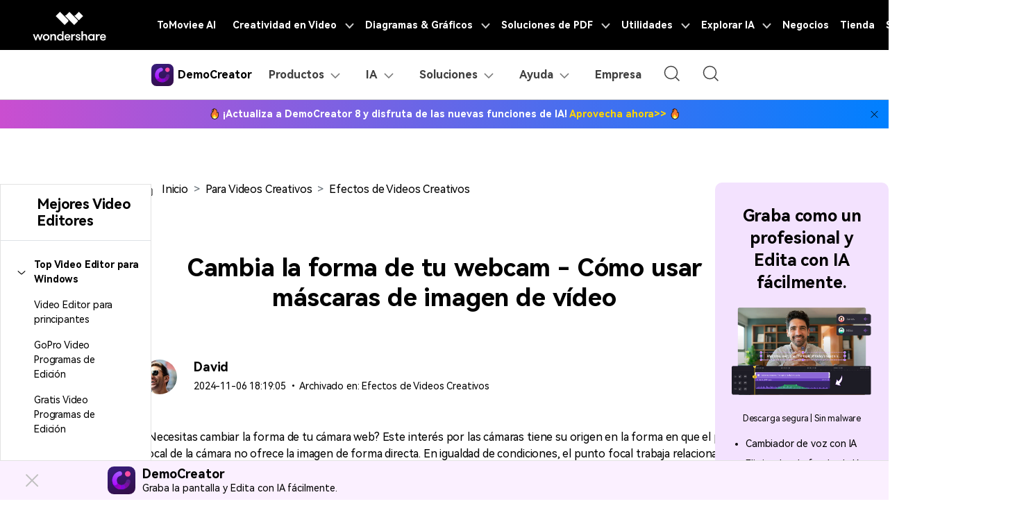

--- FILE ---
content_type: text/html
request_url: https://dc.wondershare.es/video-editor/change-webcam-shape.html
body_size: 34933
content:
<!doctype html>
<html lang="es">
    <head>
<!-- Google Tag Manager NEW-->
<script>(function(w,d,s,l,i){w[l]=w[l]||[];w[l].push({'gtm.start':
new Date().getTime(),event:'gtm.js'});var f=d.getElementsByTagName(s)[0],
j=d.createElement(s),dl=l!='dataLayer'?'&l='+l:'';j.async=true;j.src=
'https://www.googletagmanager.com/gtm.js?id='+i+dl;f.parentNode.insertBefore(j,f);
})(window,document,'script','dataLayer','GTM-57FR6ZG');</script>
<!-- End Google Tag Manager NEW--><link rel="alternate" hreflang="es" href="https://dc.wondershare.es/video-editor/change-webcam-shape.html" />
        <meta charset="utf-8">
        <meta http-equiv="X-UA-Compatible" content="IE=edge">
        <meta name="viewport" content="width=device-width, initial-scale=1, maximum-scale=1, user-scalable=0">
        <meta name="renderer" content="webkit">
        <title>Cómo cambiar la forma de la cámara web</title>
        <meta name="description" content="En este artículo, aprenderás a cambiar la forma de la webcam al grabar y editar. Puedes utilizar la máscara de imagen en la edición o ajustar la forma de la webcam al grabar." />
        <meta property="og:site_name" content="Wondershare DemoCreator"/>
        <meta property="og:type" content="article"/>
        <meta property="og:url" content="https://dc.wondershare.es/video-editor/change-webcam-shape.html"/>
        <link rel="canonical" href="https://dc.wondershare.es/video-editor/change-webcam-shape.html" />
        
        <link rel="shortcut icon" type="image/x-icon" href="https://images.wondershare.com/democreator/democreator-favicon.ico">
        <link rel="stylesheet" href="https://neveragain.allstatics.com/2019/assets/style/bootstrap-democreator.min.css">
<link href="https://images.wondershare.com/democreator/css/dc-article.css" rel="stylesheet" type="text/css" />
       <style>
          #article-sidebar-anchor,#article-ad-right {display: none;}
text-color1 { background: linear-gradient(90deg, #F15AFF 0%, #A957FE 18.41%);background-clip: text;-webkit-background-clip: text;-webkit-text-fill-color: transparent; }
          @media (min-width: 1280px) {
            #article-sidebar-anchor {max-width: 240px;font-size: 16px;position: absolute;top: 200px;left: 8px;display: block;transform:scale(0.85);transform-origin:left top;}
            #article-sidebar-anchor.fixed-style {position: fixed;top: 100px !important;}
            #article-sidebar-anchor .title-top {padding: 12px 16px;font-size: 18px;font-weight: 700;}
            #article-sidebar-anchor .anchor-content {border-bottom: 1px solid rgba(0,0,0,0.2);}
            #article-sidebar-anchor strong.anchor-title {padding: 0;display: block;font-weight: 700;cursor: pointer;border-top:1px solid rgba(0,0,0,0.2);color:#000;position: relative;}
            #article-sidebar-anchor strong.anchor-title a {color: #000;display: block;text-decoration: none;padding: 0.75rem 1rem;}
            #article-sidebar-anchor strong.anchor-title a.active,#article-sidebar-anchor strong.anchor-title a:hover {background-color:#f3e2fe;}

            #article-ad-right {max-width: 240px;position: absolute;top: 150px;right: 8px;display: block;transform:scale(0.85);transform-origin:right top;}
          }
          @media (min-width: 1660px) {
            #article-sidebar-anchor {max-width: 290px;left: calc((100% - 1440px) / 2 - 145px);transform:none}
            #article-ad-right {max-width: 290px;right: calc((100% - 1440px) / 2 - 145px);transform:none}
          }
          [data-recommend] { margin-top: 3rem; margin-bottom: 3rem; }
      [data-recommend] ul { padding-left: 1.25rem; }
      [data-recommend] ul:not(:last-child) { margin-bottom: 8px; }
      [data-recommend] ul li { padding-bottom: 8px; }
      [data-recommend] img[src*="logo"] { display: none; height: 2rem; margin-bottom: 1rem; }
      [data-recommend] h2:not(:last-child) { margin-top: 0;margin-bottom: 12px; }
      [data-recommend] .font-size-normal:not(ul):not(:last-child) { margin-bottom: 1rem; }
      [data-recommend] .font-size-tiny:not(ul) { font-size: 12px; line-height: calc(100% + .5rem); }
      [data-recommend] .font-size-tiny:not(ul):not(:last-child) { margin-bottom: 1rem; }
      [data-recommend] .row > .col.order-1 { display: flex; align-items: center; }
      [data-recommend] .btn { border-radius: .25rem; text-decoration: none; }
      [data-recommend] .btn.btn-action:hover { background-color: #005DD9; border-color: #0057CC; color: #FFF; }
      [data-recommend] .wsc-icon { vertical-align: top; }
      [data-recommend] [class*="dev-"] { margin-bottom: 1rem; }

      [data-recommend] img[src*="side"] { display: none; max-width: 100%; margin-bottom: 12px; }
      [data-recommend*="side"] { display: inline-block; max-width: initial; width: auto; }
      [data-recommend*="side"] .container { max-width: 250px; background-color: #F3E2FE; border-radius: .625rem; padding-top: 2rem; padding-bottom: 2rem; padding-left: 1.5rem; padding-right: 1.5rem; text-align: center; color: #000 !important; }
      [data-recommend*="side"] img[src*="side"] { display: inline-block; }
      [data-recommend*="side"] h2 { font-size: 1.5rem; line-height: calc(100% + .5rem); color: #000 !important; }
      [data-recommend*="side"] h2 strong { background-image: linear-gradient(82.19deg, #11D4FF 4.37%, #55FFD6 87.06%); background-clip: text; -webkit-background-clip: text; color: transparent; }
      [data-recommend*="side"] .font-size-normal:not(ul) { margin-bottom: 24px; font-size: 16px; line-height: 1.5; }
      [data-recommend*="side"] .btn { width: 100%; }
      [data-recommend*="side"] .btn.btn-lg { padding: 0.71875rem 1.4375rem; font-size: .875rem; line-height: 1.5; }
      [data-recommend*="side"] .btn.btn-action { background-color: #FFF; border-color: #FFF; color: #07273D; }
      [data-recommend*="side"] .btn.btn-action:hover { background-color: #ECECEC; border-color: #E6E6E6; color: #000; }
      [data-recommend*="side"] [class*="dev-"] { margin-bottom: 0; }
      [data-recommend*="side"] [class*="dev-"] ~ * { margin-top: 1rem; }
      @media (min-width: 1440px) {
        .sideNav_R { right: 6rem !important;}
      }
      @media (min-width: 2200px) {
        .sideNav_R { right: 13% !important;}
      }
        </style>
        
    <script type="text/javascript">
            var CHANNEL_ID = "1042";
            var SITE_ID = "1012";
            var CMS_LANGUAGE = "es";
            var TEMPLATE_ID = "10004243";
            var PAGE_ID = "401151";
            var TEMPLATE_MODULE = "article";
            var TEMPLATE_TYPE = "content";
</script></head>
    <body data-pro="democreator" data-cat="template" data-nav="basic" data-sys="auto" data-dev="auto" data-lan="en">
        <!-- 头部公共样式块 -->
<link rel="stylesheet" href="https://neveragain.allstatics.com/2019/assets/style/wsc-header-footer-2020.min.css" />
<link rel="stylesheet" href="https://www.wondershare.com/assets/header-footer-2021.css">
<style>
@media ((min-width: 1280px)){ 
    .wsc-header2020-navbar-nav-toggle.creativity.creativity-en {min-width: 640px;}
	.wsc-header2020-navbar-nav-toggle.diagram-grahics, .wsc-header2020-navbar-nav-toggle.diagram-graphics,.wsc-header2020-navbar-nav-toggle.utility {min-width: 400px;width:auto;}
      .wsc-header2020-navbar-nav-toggle.explore-ai {min-width: 445px;}
}
</style>
<link rel="stylesheet" href="https://www.wondershare.com/assets/ws_common.css">
<link rel="stylesheet" href="https://www.wondershare.com/assets/ws_common.css">
  <style>
    .wsc-header2020-navbar-main .wsc-header2020-navbar-nav .wsc-header2020-navbarDropdown-menu ul,
    .wsc-header2020-navbar-main .wsc-header2020-navbar-nav .wsc-header2020-navbarDropdown-menu .wsc-header2020-dropdownMenuBody-list .list-box {
      list-style: none;
      padding: 0;
    }

    .wsc-header2020 .navbar-user .wsc-header2020-dropdownMenuBody-list li {
      padding: 4px 0px;
    }

    .wsc-header2020-navbar-main .wsc-header2020-navbar-nav .wsc-header2020-navbarDropdown-menu .product-item a {
      text-decoration: none;
    }

    .wsc-header2020 .wsc-header2020-navbar-main .navbar-ai .wsc-header2020-dropdownMenuBody-box {
      padding: 0px 48px;
    }

    .wsc-header2020-navbar-main .wsc-header2020-navbar-nav .navbar-ai .list-box {
      display: flex;
      flex-wrap: wrap;
      margin-left: -4px;
      margin-right: -4px;
    }


    .wsc-header2020 .wsc-header2020-navbar-main .navbar-resources .wsc-header2020-dropdownMenuBody-box {
      padding: 8px 48px 8px 48px;
    }

    .wsc-header2020-navbar-main .wsc-header2020-navbar-nav .wsc-header2020-navbarDropdown-menu a {
      color: #000;
      display: inline-flex;
      white-space: wrap;
    }

    .wsc-header2020-navbar-main .wsc-header2020-navbar-nav .wsc-header2020-navbarDropdown-menu a span.arrow {
      opacity: 0;
      display: inline-block;
    }

    .wsc-header2020-navbar-main .wsc-header2020-navbar-nav .wsc-header2020-navbarDropdown-menu a .recom-title span.arrow {
      opacity: 0;
      display: inline;
    }

    .wsc-header2020-navbar-main .wsc-header2020-navbar-nav .wsc-header2020-navbarDropdown-menu a:hover {
      color: #7a00da;
    }

    .wsc-header2020-navbar-main .wsc-header2020-navbar-nav .wsc-header2020-navbarDropdown-menu a:hover .recom-title {
      color: #7a00da;
      text-decoration: underline;
    }

    .wsc-header2020-navbar-main .wsc-header2020-navbar-nav .wsc-header2020-navbarDropdown-menu .recom-desc {
      text-decoration: none;
    }

    .wsc-header2020-navbar-main .wsc-header2020-navbar-nav .wsc-header2020-navbarDropdown-menu a:hover span.arrow {
      opacity: 1;
    }

    .wsc-header2020 .wsc-header2020-navbar-democreator .wsc-header2020-navbar-linkBtn {
      background-color: #7a00da;
      border: 2px solid #7a00da;
      color: #fff;
      font-weight: 700;
      border-radius: 5px;
    }

    .wsc-header2020 .wsc-header2020-navbar-democreator .wsc-header2020-navbar-linkBtn:hover {
      color: #fff;
    }

    .wsc-header2020 .wsc-header2020-navbar-democreator .wsc-header2020-navbar-linkBtn-outline {
      color: #7a00da;
      border: 2px solid #7a00da;
      font-weight: 700;
      border-radius: 5px;
    }

    .wsc-header2020 .wsc-header2020-navbar-democreator .wsc-header2020-navbar-linkBtn-outline:hover {
      color: #fff;
      background-color: #7a00da;
    }

    .wsc-header2020 .wsc-header2020-navbar-democreator .wsc-header2020-navbarDropdown-toggle[aria-expanded="true"] span::before,
    .wsc-header2020 .wsc-header2020-navbar-democreator .wsc-header2020-navbarDropdown-toggle:hover span::before {
      background-color: #7a00da;
    }
  </style>

  <style>
    .wsc-header2020 .wsc-header2020-navbarDropdown-toggle[aria-expanded="true"] {
      color: #7A00DA;
    }

    .wsc-header2020 .wsc-header2020-navbarDropdown-toggle[aria-expanded="true"] .wsc-header2020-dropdown-icon {
      position: relative;
      transform: rotate(180deg);
      top: 3px;
      left: 3px;
    }

    .wsc-header2020-navbar-main .wsc-header2020-navbar-nav a {
      color: #000;
    }

    .wsc-header2020-navbar-main .wsc-header2020-navbar-nav a:hover {
      color: #7A00DA;
    }





    .wsc-header2020-navbar-main .wsc-header2020-navbar-nav .tag_hot {
      min-width: 38px;
      height: 18px;
      border-radius: 50rem 50rem 50rem 0;
      background: linear-gradient(90deg, #FF8642 0%, #FF6262 52.5%, #FF56B1 100%), linear-gradient(106.33deg, #FFE8AC -4.05%, #FFCE4F 84.29%);
      color: #fff;
      font-size: 12px;
      text-align: center;
      line-height: 1;
      font-weight: 700;
      padding: 3px;
      display: inline-block;
      margin-left: 4px;
      margin-top: -8px;
    }

    .wsc-header2020-navbar-main .wsc-header2020-navbar-nav .tag_new {
      min-width: 38px;
      height: 18px;
      border-radius: 50rem 50rem 50rem 0;
      background: linear-gradient(79.79deg, #F15AFF 35.18%, #A957FE 108.24%);
      color: #fff;
      font-size: 12px;
      text-align: center;
      line-height: 1;
      font-weight: 700;
      padding: 3px;
      display: inline-block;
      margin-left: 4px;
      margin-top: -8px;
    }

    .wsc-header2020-navbar-main .wsc-header2020-navbar-nav .tag_ai {
      min-width: 25px;
      height: 18px;
      border-radius: 50rem 50rem 50rem 0;
      background: linear-gradient(258.8deg, #554EFF -2.16%, #BC39FF 89.18%);
      color: #fff;
      font-size: 12px;
      text-align: center;
      line-height: 1;
      font-weight: 700;
      padding: 3px;
      display: inline-block;
      margin-left: 4px;
      margin-top: -8px;
    }

    .wsc-header2020-navbar-main .wsc-header2020-navbar-nav .wsc-header2020-dropdownMenuBody-title h6 {
      font-size: 14px;
      font-weight: 700;
    }

    .wsc-header2020-navbar-main .wsc-header2020-navbar-nav .wsc-header2020-dropdownMenuBody-list .list-box {
      list-style: none;
      margin: 0;
      padding-left: 0;
    }

    .wsc-header2020-navbar-main .wsc-header2020-navbar-nav .wsc-header2020-dropdownMenuBody-list .list-box li {
      margin-top: 2rem;
      font-size: 14px;
      line-height: 1;
      padding: 0;
    }

    .wsc-header2020-navbar-main .wsc-header2020-navbar-nav .wsc-header2020-dropdownMenuBody-list .wsc-header2020-dropdownMenuBody-recom-item {
      position: relative;
      border-radius: 8px;
      display: flex;
      align-items: center;
      background-color: rgba(122, 0, 218, .1);
      padding: 16px 16px 16px 20px;
    }


    .wsc-header2020-navbar-main .wsc-header2020-navbar-nav .wsc-header2020-dropdownMenuBody-list .wsc-header2020-dropdownMenuBody-recom-item .recom-item-img {
      max-width: 106px;
      margin-right: 18px;
      flex-shrink: 0;
    }

    .wsc-header2020-navbar-main .wsc-header2020-navbar-nav .wsc-header2020-dropdownMenuBody-list .wsc-header2020-dropdownMenuBody-recom-item .recom-title {
      font-size: 14px;
      font-weight: 700;
      line-height: 1.57;
      color: #000;
      margin-bottom: 4px;
    }

    .wsc-header2020-navbar-main .wsc-header2020-navbar-nav .wsc-header2020-dropdownMenuBody-list .wsc-header2020-dropdownMenuBody-recom-item .recom-desc {
      font-size: 12px;
      font-weight: 400;
      line-height: 1.3;
      color: #3E3E3E;
      text-wrap: wrap;
    }

    .wsc-header2020-navbar-main .wsc-header2020-navbar-nav .wsc-header2020-dropdownMenuBody-list .wsc-header2020-dropdownMenuBody-recom-item .tag_hot,
    .wsc-header2020-navbar-main .wsc-header2020-navbar-nav .wsc-header2020-dropdownMenuBody-list .wsc-header2020-dropdownMenuBody-recom-item .tag_new,
    .wsc-header2020-navbar-main .wsc-header2020-navbar-nav .wsc-header2020-dropdownMenuBody-list .wsc-header2020-dropdownMenuBody-recom-item .tag_ai {
      position: absolute;
      top: 0;
      right: 0;
      border-radius: 0 8px;
      margin: 0;
    }

   .wsc-header2020-navbar-main .wsc-header2020-navbar-nav  .wsc-header2020-dropdown-learnMore {
      text-align: center;
    }

    .wsc-header2020-navbar-main .wsc-header2020-navbar-nav .wsc-header2020-dropdown-learnMore {
      border-bottom: 1px solid rgba(0, 0, 0, 0.2);
      padding: 10px 0;
      display: block !important;
      font-weight: 700;
      text-align: center;
      font-size: 14px;
      margin: 48px;
      border-top: 1px solid rgba(0, 0, 0, 0.2);
 }
    .wsc-header2020-navbar-main .wsc-header2020-navbar-nav .navbar-ai .wsc-header2020-dropdown-learnMore {
      width: 65%;
      margin: 48px auto;
    }
    .wsc-header2020-navbar-main .wsc-header2020-navbar-nav .wsc-header2020-dropdown-learnMore:hover {
      background: linear-gradient(90deg, rgba(252, 239, 255, 0) 0%, #FCEFFF 50.52%, rgba(252, 239, 255, 0) 100%);
      color: #000 !important;
      border-top: 1px solid rgba(122, 0, 218, 0.50);
      border-bottom: 1px solid rgba(122, 0, 218, 0.50);
    }

    .wsc-header2020-navbar-main .wsc-header2020-navbar-nav .navbar-products .wsc-header2020-dropdownMenuBody-title h6 a {
      display: flex;
      align-items: center;
    }

    .wsc-header2020-navbar-main .wsc-header2020-navbar-nav .navbar-products .wsc-header2020-dropdownMenuBody-title h6 a:hover {
      color: #7A00DA;
    }

    .wsc-header2020-navbar-main .wsc-header2020-navbar-nav .navbar-products .wsc-header2020-dropdownMenuBody-title h6 i {
      padding-left: 10px;
    }

    .wsc-header2020-navbar-main .wsc-header2020-navbar-nav .navbar-products .wsc-header2020-dropdownMenuBody-title .title-desc {
      font-size: 12px;
      color: #3e3e3e;
      font-weight: 400;
    }

    .wsc-header2020-navbar-main .wsc-header2020-navbar-nav .navbar-features .wsc-header2020-dropdownMenuTabs-content .wsc-header2020-dropdownMenu-tabs {
      margin-top: -7px;
      margin-bottom: -7px;
    }

    .wsc-header2020-navbar-main .wsc-header2020-navbar-nav .navbar-features .wsc-header2020-dropdownMenuTabs-content .wsc-header2020-dropdownMenuTabs-item {
      padding: 15px 0;
    }

    .wsc-header2020-navbar-main .wsc-header2020-navbar-nav .navbar-features .wsc-header2020-dropdownMenuTabs-content .wsc-header2020-dropdownMenuTabs-nav {
      font-weight: 400;
      font-size: 16px;
      line-height: 1;
      color: #000;
      opacity: 1;
    }

    .wsc-header2020-navbar-main .wsc-header2020-navbar-nav .navbar-features .wsc-header2020-dropdownMenuTabs-content .wsc-header2020-dropdownMenuTabs-nav[aria-expanded="true"] {
      font-weight: 700;
      font-size: 16px;
      color: #7A00DA;
    }

    .wsc-header2020-navbar-main .wsc-header2020-navbar-nav .navbar-features .wsc-header2020-dropdownMenuBody-item.tabs-content li a {
      display: inline-flex;
      align-items: center;
    }

    .wsc-header2020-navbar-main .wsc-header2020-navbar-nav .navbar-features .wsc-header2020-dropdownMenuBody-item.tabs-content li a i {
      margin-right: 8px;
    }

    .wsc-header2020-navbar-main .wsc-header2020-navbar-nav .navbar-user .wsc-header2020-dropdownMenuBody-title h4 {
      font-size: 14px;
      font-weight: 700;
      line-height: 1;
    }

    .wsc-header2020-navbar-main .wsc-header2020-navbar-nav .navbar-user .wsc-header2020-dropdownMenuBody-item.user-wrapper .wsc-header2020-dropdownMenuBody-list~li {
      padding: 6px 0;
    }

    .wsc-header2020-navbar-main .wsc-header2020-navbar-nav .navbar-user .wsc-header2020-dropdownMenuBody-item.user-wrapper .user-item {
      border-radius: 8px;
      padding: 16px;
      background:
        linear-gradient(180deg, rgba(255, 255, 255, 0.6) 0%, rgba(255, 255, 255, 0.8) 100%), linear-gradient(270deg, rgba(236, 90, 255, 0.24) 0%, rgba(173, 88, 255, 0.24) 100%);

    }

    .wsc-header2020-navbar-main .navbar-product .wsc-header2020-dropdownMenuBody-item.product-wrapper .wsc-header2020-dropdownMenuBody-list {
      display: flex;
      flex-wrap: wrap;
    }

    .wsc-header2020-navbar-main .wsc-header2020-navbar-nav .navbar-user .wsc-header2020-dropdownMenuBody-item.product-wrapper .wsc-header2020-dropdownMenuBody-list .product-item {
      flex: 40%;
      border-radius: 8px;
      padding: 16px;
      text-decoration: none;
      color: #000000;
      width: 220px;
      background:
        linear-gradient(180deg, rgba(255, 255, 255, 0.6) 0%, rgba(255, 255, 255, 0.8) 100%), linear-gradient(270deg, rgba(236, 90, 255, 0.24) 0%, rgba(173, 88, 255, 0.24) 100%);
    }

    .wsc-header2020-navbar-main .wsc-header2020-navbar-nav .navbar-user .wsc-header2020-dropdownMenuBody-item.product-wrapper .product-item:hover {
      color: #FFF;
      width: 220px;
      background: linear-gradient(0deg, rgba(223, 98, 255, 0.1), rgba(223, 98, 255, 0.1)),
        linear-gradient(90deg, #A957FE 0%, #F15AFF 103.75%);
    }

    .wsc-header2020-navbar-main .wsc-header2020-navbar-nav .wsc-header2020-navbarDropdown-menu .product-item a span.arrow {
      opacity: 0;
    }

    .wsc-header2020-navbar-main .wsc-header2020-navbar-nav .wsc-header2020-navbarDropdown-menu .product-item:hover a span.arrow {
      opacity: 1;
      display: inline;
    }

    .wsc-header2020-navbar-main .wsc-header2020-navbar-nav .navbar-product .product-item a:hover {
      color: #FFF;
      font-weight: 400;
    }

    .wsc-header2020-navbar-main .wsc-header2020-navbar-nav .navbar-user .wsc-header2020-dropdownMenuBody-item.product-wrapper .product-item svg {
      color: #00000080;
    }

    .wsc-header2020-navbar-main .wsc-header2020-navbar-nav .navbar-user .wsc-header2020-dropdownMenuBody-item.product-wrapper .product-item:hover .product-title {
      text-decoration: underline;
    }

    .wsc-header2020-navbar-main .wsc-header2020-navbar-nav .navbar-user .wsc-header2020-dropdownMenuBody-item.product-wrapper .product-item:hover svg {
      color: #FFF;
    }


    .wsc-header2020-navbar-main .wsc-header2020-navbar-nav .navbar-user .wsc-header2020-dropdownMenuBody-item.user-wrapper .user-title {
      display: flex;
      align-items: center;
      font-size: 14px;
      font-weight: 700;
      line-height: 1;
      color: #000;
      padding-bottom: 6px;
    }

    .wsc-header2020-navbar-main .wsc-header2020-navbar-nav .navbar-user .wsc-header2020-dropdownMenuBody-item.user-wrapper .user-title i {
      margin-right: 8px;
    }

    .wsc-header2020-navbar-main .wsc-header2020-navbar-nav .navbar-user .wsc-header2020-dropdownMenuBody-item.user-wrapper .user-item-list {
      list-style: none;
      display: flex;
      flex-wrap: wrap;
      padding-left: 0;
    }

    .wsc-header2020-navbar-main .wsc-header2020-navbar-nav .navbar-user .wsc-header2020-dropdownMenuBody-item.user-wrapper .user-item-list li {
      width: 84px;
      padding: 4px 0;
    }

    .wsc-header2020-navbar-main .wsc-header2020-navbar-nav .navbar-user .wsc-header2020-dropdownMenuBody-item.user-wrapper .user-item-list li a {
      font-size: 12px;
      font-weight: 400;
      color: #3e3e3e;
      line-height: 1;
      display: inline-block;
    }

    .wsc-header2020-navbar-main .wsc-header2020-navbar-nav .navbar-user .wsc-header2020-dropdownMenuBody-item.user-wrapper .user-item-list li a:hover {
      color: #7A00DA;
      font-weight: 700;
    }

    .wsc-header2020-navbar-main .wsc-header2020-navbar-nav .navbar-user .wsc-header2020-dropdownMenuBody-item.blog-wrapper .blog-item-list {
      padding-left: 0;
      list-style: none;
      margin-top: -8px;
      margin-bottom: -8px;
    }

    .wsc-header2020-navbar-main .wsc-header2020-navbar-nav .navbar-resources .wsc-header2020-dropdownMenuBody-title h6 {
      display: flex;
      align-items: center;
    }

    .wsc-header2020-navbar-main .wsc-header2020-navbar-nav .navbar-resources .wsc-header2020-dropdownMenuBody-title h6 i {
      padding-right: 12px;
    }

    .wsc-header2020-navbar-main .wsc-header2020-navbar-nav .navbar-user .wsc-header2020-dropdownMenuBody-item.blog-wrapper .blog-item-list li {
      padding: 16px 0px;
    }

    .wsc-header2020-navbar-main .wsc-header2020-navbar-nav .navbar-product .wsc-header2020-dropdownMenuBody-item.blog-wrapper .blog-item-list li {
      padding: 8px 0px;
      width: 230px;
    }

    .wsc-header2020 .blog-item-list .wsc-header2020-dropdownMenuBody-title {
      margin-bottom: 24px;
    }

    @media (min-width: 1280px) {
      .wsc-header2020-navbar-main .wsc-header2020-navbar-nav .wsc-header2020-dropdownMenuBody-item {
        max-width: max-content;
      }


      .wsc-header2020 .blog-list .wsc-header2020-dropdownMenuBody-title {
        display: block;
        min-height: 24px;
        padding-right: 24px;
        margin-bottom: 24px;
      }

      .wsc-header2020 .wsc-header2020-dropdownMenuBody-title {
        display: block;
        min-height: 24px;
        padding-right: 24px;
        margin-bottom: 0
      }

      .wsc-header2020-navbar-main .wsc-header2020-navbar-nav .wsc-header2020-dropdownMenuBody-title h6 {
        font-size: 16px;
      }

      .wsc-header2020-navbar-main .wsc-header2020-navbar-nav .wsc-header2020-dropdownMenuBody-list .list-box {
        padding-top: 4px;
      }

      .wsc-header2020-navbar-main .wsc-header2020-navbar-nav .navbar-products .wsc-header2020-dropdownMenuBody-title {
        border-bottom: 1px solid rgba(0, 0, 0, .16);
        padding-bottom: 1.5rem;
      }

      .wsc-header2020-navbar-main .wsc-header2020-navbar-nav .navbar-products .wsc-header2020-dropdownMenuBody-item {
        max-width: 40%;
      }

      .wsc-header2020-navbar-main .wsc-header2020-navbar-nav .navbar-features .wsc-header2020-dropdownMenuBody-item.recom-wrapper {
        max-width: 300px;
        padding-top: 40px;
        padding-bottom: 40px;
      }

      .wsc-header2020-navbar-nav .navbar-ai .wsc-header2020-dropdownMenuBody-item.recom-wrapper .wsc-header2020-dropdownMenuBody-list {
        width: 330px;
      }

      .wsc-header2020-navbar-main .wsc-header2020-navbar-nav .navbar-features .wsc-header2020-navbarDropdown-menu {
        background: linear-gradient(90deg, #fff 44%, #F7F9FD 44%);
      }

      .wsc-header2020-navbar-main .wsc-header2020-navbar-nav .navbar-features .wsc-header2020-dropdownMenuTabs-content {
        max-width: 220px;
        padding: 40px 8px;
      }

      .wsc-header2020-navbar-main .wsc-header2020-navbar-nav .navbar-features .wsc-header2020-dropdownMenuBody-item.tabs-content {
        max-width: 680px;
      }

      .wsc-header2020-navbar-main .wsc-header2020-navbar-nav .navbar-features .wsc-header2020-dropdownMenuBody-item.tabs-content .wsc-header2020-dropdownMenuBody-title {
        display: none;
      }

      .wsc-header2020-navbar-main .wsc-header2020-navbar-nav .navbar-features .wsc-header2020-dropdownMenuBody-item.tabs-content .wsc-header2020-dropdownMenuBody-content {
        justify-content: start;
      }

      .wsc-header2020-navbar-main .wsc-header2020-navbar-nav .navbar-features .wsc-header2020-dropdownMenuBody-item.tabs-content .wsc-header2020-dropdownMenuBody-item-col {
        margin: 0 16px;
      }

      .wsc-header2020-navbar-main .wsc-header2020-navbar-nav .navbar-features .wsc-header2020-dropdownMenuBody-item.tabs-content li a i {
        margin-right: 12px;
      }

      .wsc-header2020-navbar-main .wsc-header2020-navbar-nav .navbar-features .wsc-header2020-dropdownMenuBody-item.tabs-content li a {
        padding: 12px 0;
      }

      .wsc-header2020-navbar-main .wsc-header2020-navbar-nav .navbar-user .wsc-header2020-dropdownMenuBody-item.user-wrapper .user-title {
        font-size: 16px;
      }

      .wsc-header2020-navbar-main .wsc-header2020-navbar-nav .navbar-user .wsc-header2020-dropdownMenuBody-item.user-wrapper .user-item {
        padding: 17px 24px;
      }

      .wsc-header2020-navbar-main .wsc-header2020-navbar-nav .navbar-user .wsc-header2020-dropdownMenuBody-item.user-wrapper .user-title i {
        margin-right: 12px;
      }

      .wsc-header2020-navbar-main .wsc-header2020-navbar-nav .navbar-user .wsc-header2020-dropdownMenuBody-title h4 {
        font-size: 20px;
      }

      .wsc-header2020-navbar-main .wsc-header2020-navbar-nav .navbar-user .wsc-header2020-dropdownMenuBody-item.user-wrapper {
        max-width: 358px;
      }

      .wsc-header2020-navbar-main .wsc-header2020-navbar-nav .navbar-product .wsc-header2020-dropdownMenuBody-item.user-wrapper {
        max-width: 492px;
      }

      .wsc-header2020-navbar-main .wsc-header2020-navbar-nav .navbar-user .wsc-header2020-dropdownMenuBody-item.blog-wrapper {
        max-width: 100%;
      }

      .wsc-header2020-navbar-main .wsc-header2020-navbar-nav .navbar-product .wsc-header2020-dropdownMenuBody-item.blog-wrapper {
        max-width: auto;
      }



      .wsc-header2020-navbar-main .wsc-header2020-navbar-nav .navbar-user .wsc-header2020-dropdownMenuBody-item.blog-wrapper .blog-list {
        /* border-top: 1px solid rgba(0, 0, 0, 0.16); */
        padding-top: 16px;
        display: flex;
        margin-top: 8px;
      }

      .wsc-header2020-navbar-main .wsc-header2020-navbar-nav .navbar-user .wsc-header2020-dropdownMenuBody-item.blog-wrapper .blog-list>li {
        width: 25%;
        padding: 0px 48px;
      }

      .wsc-header2020-navbar-main .wsc-header2020-navbar-nav .navbar-product .wsc-header2020-dropdownMenuBody-item.blog-wrapper .blog-list>li {
        width: 43%;
        padding: 0px 48px;
      }

      .wsc-header2020-navbar-main .wsc-header2020-navbar-nav .navbar-product .wsc-header2020-dropdownMenuBody-item.blog-wrapper .blog-list {
        margin: 10px 0px;
      }




      /* .wsc-header2020-navbar-main .wsc-header2020-navbar-nav .navbar-resources .wsc-header2020-dropdownMenuBody-title {
        border-bottom: 1px solid rgba(0, 0, 0, .16);
        padding-bottom: 24px;
      } */
    }

    @media (min-width: 1600px) {
      .wsc-header2020-navbar-main .wsc-header2020-navbar-nav .navbar-ai .list-box li {
        padding: 0 32px;
      }

      .wsc-header2020-navbar-main .wsc-header2020-navbar-nav .navbar-ai .list-box {
        margin-left: -32px;
        margin-right: -32px;
      }

      .wsc-header2020-navbar-main .wsc-header2020-navbar-nav .navbar-features .wsc-header2020-dropdownMenuBody-item.tabs-content .wsc-header2020-dropdownMenu-body {
        padding: 40px 24px;
      }

      .wsc-header2020-navbar-main .wsc-header2020-navbar-nav .navbar-features .wsc-header2020-dropdownMenuBody-item.tabs-content .wsc-header2020-dropdownMenu-body:nth-child(3) {
        padding: 40px;
      }

      .wsc-header2020-navbar-main .wsc-header2020-navbar-nav .navbar-features .wsc-header2020-dropdownMenuBody-item.recom-wrapper {
        max-width: 380px;
      }

      .wsc-header2020-navbar-main .wsc-header2020-navbar-nav .navbar-features .wsc-header2020-dropdownMenuBody-item.tabs-content {
        max-width: 810px;
      }

      .wsc-header2020-navbar-main .wsc-header2020-navbar-nav .navbar-features .wsc-header2020-dropdownMenuBody-item.tabs-content .wsc-header2020-dropdownMenuBody-item-col {
        margin: -12px 40px;
      }

      .wsc-header2020-navbar-main .wsc-header2020-navbar-nav .navbar-features .wsc-header2020-dropdownMenuBody-item.tabs-content .wsc-header2020-dropdownMenu-body:nth-child(3) .wsc-header2020-dropdownMenuBody-item-col {
        margin: -12px 24px;
      }

      .wsc-header2020-navbar-main .wsc-header2020-navbar-nav .navbar-features .wsc-header2020-navbarDropdown-menu {
        background: linear-gradient(90deg, #fff 47%, #F7F9FD 47%);
      }

      .wsc-header2020-navbar-main .wsc-header2020-navbar-nav .navbar-resources .wsc-header2020-dropdownMenuBody-item {
        padding: 0 48px;
      }

      .wsc-header2020-navbar-main .wsc-header2020-navbar-nav .navbar-resources .wsc-header2020-dropdownMenuBody-item.recom-wrapper,
      .wsc-header2020-navbar-main .wsc-header2020-navbar-nav .navbar-ai .wsc-header2020-dropdownMenuBody-item.recom-wrapper {
        max-width: 426px !important;
      }
    }

    @media (max-width:1280px) {


      .wsc-header2020-navbar-main .wsc-header2020-navbar-nav .navbar-ai .list-box {
        display: block;
      }

     .wsc-header2020-navbar-main .wsc-header2020-navbar-nav .wsc-header2020-dropdown-learnMore {
        width: 100% !important;
        margin: 0px !important;
        border: none !important;

      }

      .wsc-header2020-navbar-main .wsc-header2020-navbar-nav .navbar-features .wsc-header2020-dropdownMenuBody-item.tabs-content .wsc-header2020-dropdownMenu-body {
        display: block !important;
      }

      .wsc-header2020-navbar-main .wsc-header2020-navbar-nav .navbar-features .wsc-header2020-dropdownMenuBody-item.tabs-content {
        padding-left: 24px;
        padding-right: 16px;
      }

      .wsc-header2020 .wsc-header2020-dropdownMenuBody-title[aria-expanded="true"]~.wsc-header2020-dropdownMenuBody-content .wsc-header2020-dropdownMenuBody-list {
        display: block;
      }

      .wsc-header2020-navbar-main .wsc-header2020-navbar-nav .navbar-user .wsc-header2020-dropdownMenuBody-item.blog-wrapper .blog-item-list {
        display: flex;
        flex-wrap: wrap;
      }

      .wsc-header2020-navbar-main .wsc-header2020-navbar-nav .navbar-user .wsc-header2020-dropdownMenuBody-item.blog-wrapper .blog-item-list li {
        padding: 6px;
      }

      .wsc-header2020-navbar-main .wsc-header2020-navbar-nav .wsc-header2020-dropdownMenuBody-list .list-box li {
        margin-top: 1rem;

      }
    }
  </style>
<!-- Google Tag Manager (noscript) NEW-->
<noscript>
<iframe src="https://www.googletagmanager.com/ns.html?id=GTM-57FR6ZG" height="0" width="0" style="display:none;visibility:hidden"></iframe>
</noscript>
<!-- End Google Tag Manager (noscript) NEW -->

<!--底部banner下载-->
<div class="text-left d-sm-none d-block position-fixed" style="width: 100%; bottom: 0; z-index: 10;">
  <div style="position:relative" id="appboxWrapper">
    <i id="appboxWrapperColseBtn" style="position: absolute;left: 16px;top: 50%;transform: translateY(-50%);z-index: 2;">
      <svg width="10" height="10" viewBox="0 0 10 10" fill="none" xmlns="http://www.w3.org/2000/svg">
        <g opacity="0.2">
        <path d="M1 1L9 9" stroke="black" stroke-width="0.8"/>
        <path d="M9 1L1 9" stroke="black" stroke-width="0.8"/>
        </g>
        </svg>        
    </i>
    <a href="https://app.adjust.com/arr17f1_s7yo674" class="appbox" style="display: block;background: linear-gradient(90deg, #A957FE 0%, #F15AFF 103.75%); padding: 12px 11px 12px 35px;text-decoration: none;">
      <div class="d-flex align-items-center justify-content-between">
          <div class="d-flex align-items-center"> 
              <div class="d-flex align-items-center"> <img src="https://neveragain.allstatics.com/2019/assets/icon/logo/filmora-square.svg" alt="Filmora" width="32" height="32" style="margin-right: 8px;">
                  <div>
                    <div style="color: #fff; font-size: 12px; font-weight: 800; line-height: 1; margin-bottom: 4px;">Filmora - AI Video Editor</div>
                    <div style="color: #fff;opacity: .6; font-size: 12px; line-height: 1;">Edit Faster, Smarter and Easier!</div>
                  </div>
              </div>
          </div>
          <div style="text-decoration: none; padding: 9px 22px;background: rgba(122, 0, 218, 1);color: #fff; font-size: 14px; font-weight: bold; line-height: 1; border-radius: 6px;" class="app-download-bottom">Try Now</div>  
      </div>
    </a>
  </div>
</div>
<script>
  document.getElementById('appboxWrapperColseBtn').addEventListener('click', function() {
    document.getElementById('appboxWrapper').style.display = 'none';
    window.dataLayer.push({
      event: 'pop_up_close',
      location: 'appboxWrapperColseBtn',
    });
  });
</script>

<header class="wsc-header2020">
  <nav class="wsc-header2020-navbar-master wsc-header202004-navbar-wondershare">
    <div class="wsc-header2020-container">
      <div class="wsc-header2020-navbar-content">
        <div class="wsc-header2020-navbar-brand"> 
          <a href="https://www.wondershare.es/"></a>
          <div> </div>
        </div>

        <button class="wsc-header2020-navbar-collapse-toggle" type="button" aria-expanded="false">
          <svg class="wsc-header2020-navbar-collapse-toggle-icon" width="24" height="24" viewbox="0 0 24 24" fill="none" xmlns="https://www.w3.org/2000/svg">
            <path d="M4 6H20M20 12L4 12M20 18H4" stroke="white" stroke-width="1.5"></path>
          </svg>
          <svg class="wsc-header2020-navbar-collapse-toggle-icon-close" width="24" height="24" viewbox="0 0 24 24" fill="none" xmlns="https://www.w3.org/2000/svg">
            <path d="M18 18L12 12M6 6L12 12M18 6L12 12M6 18L12 12" stroke="white" stroke-width="1.5"></path>
          </svg>
        </button>
        <div class="wsc-header2020-navbar-collapse">
          <ul class="wsc-header2020-navbar-nav active_menu">
            <!-- 一级导航头部公共块 -->
       <li class="wsc-header2020-navbar-item"><a class="wsc-header2020-navbar-link active_menu_a" href="https://www.tomoviee.ai/es/" target="_blank">ToMoviee AI</a></li>
<li class="wsc-header2020-navbar-item with-toggle"> <a class="wsc-header2020-navbar-link active_menu_a" href="javascript:"> Creatividad en Video
  <svg class="ml-2" width="13" height="9" viewBox="0 0 13 9" fill="none" xmlns="https://www.w3.org/2000/svg">
    <path d="M12 1L6.5 7L1 1" stroke="currentColor" stroke-width="2"/>
  </svg>
  </a>
  <div class="wsc-header2020-navbar-nav-toggle creativity">
    <div class="row no-gutters px-4">
      <div class="left border-control">
        <div class="mb-4 font-size-small"> Creatividad en Video</div>
        <a href="https://filmora.wondershare.es/" target="_blank" class="d-flex align-items-center mb-4"> <img src="https://neveragain.allstatics.com/2019/assets/icon/logo/filmora-square.svg" alt="wondershare filmora logo">
        <div class="pl-2"> <strong class="text-black">Filmora</strong>
          <div class="font-size-small">Editor de video intuitivo. </div>
        </div>
        </a> <a href="https://uniconverter.wondershare.es/" target="_blank" class="d-flex align-items-center mb-4"> <img src="https://neveragain.allstatics.com/2019/assets/icon/logo/uniconverter-square.svg" alt="wondershare uniconverter logo">
        <div class="pl-2"> <strong class="text-black">UniConverter</strong>
          <div class="font-size-small">Convertidor de videos a alta velocidad. </div>
        </div>
        </a> <a href="https://dc.wondershare.es/" target="_blank" class="d-flex align-items-center mb-4"> <img src="https://neveragain.allstatics.com/2019/assets/icon/logo/democreator-square.svg" alt="wondershare democreator logo">
        <div class="pl-2"> <strong class="text-black">DemoCreator</strong>
          <div class="font-size-small">Grabador de pantalla para tutoriales.</div>
        </div>
        </a> <a href="https://pixcut.wondershare.es/" target="_blank" class="d-flex align-items-center mb-4"> <img src="https://neveragain.allstatics.com/2019/assets/icon/logo/pixcut-square.svg" alt="wondershare pixcut logo">
        <div class="pl-2"> <strong class="text-black">PixCut</strong>
          <div class="font-size-small">Removedor de fondo instantáneo.</div>
        </div>
        </a> <a href="https://anireel.wondershare.com/" target="_blank" class="d-flex align-items-center mb-4"> <img src="https://neveragain.allstatics.com/2019/assets/icon/logo/anireel-square.svg" alt="wondershare anireel logo">
        <div class="pl-2"> <strong class="text-black">Anireel</strong>
          <div class="font-size-small">Creador de videos explicativos animados.</div>
        </div>
        </a> <a href="https://filmstock.wondershare.es/" target="_blank" class="d-flex align-items-center mb-4"> <img src="https://neveragain.allstatics.com/2019/assets/icon/logo/filmstock-square.svg" alt="wondershare filmstock logo">
        <div class="pl-2"> <strong class="text-black">Filmstock</strong>
          <div class="font-size-small">Efectos de video, música y más. </div>
        </div>
        </a> <a href="https://www.wondershare.es/products-solutions/all-products.html#creativity" target="_blank" class="vap-btn mt-2">Ver todos los productos</a> </div>
      <div class="right">
        <div class="mt-lg-0 my-4 font-size-small">Explora</div>
        <ul class="list-unstyled explore">
          <li> <a href="https://www.wondershare.es/products-solutions/digital-creativity/" target="_blank" class="text-black">Vista General</a> </li>
          <li> <a href="https://www.wondershare.es/products-solutions/digital-creativity/video.html" target="_blank" class="text-black">Video</a> </li>
          <li> <a href="https://www.wondershare.es/products-solutions/digital-creativity/photo.html" target="_blank" class="text-black">Foto</a> </li>
          <li> <a href="https://www.wondershare.com/creative-center.html" target="_blank" class="text-black">Centro de <br />
            Creatividad</a> </li>
        </ul>
      </div>
    </div>
  </div>
</li>
<li class="wsc-header2020-navbar-item with-toggle"> <a class="wsc-header2020-navbar-link active_menu_a" href="javascript:">Diagramas & Gráficos
  <svg class="ml-2" width="13" height="9" viewBox="0 0 13 9" fill="none" xmlns="https://www.w3.org/2000/svg">
    <path d="M12 1L6.5 7L1 1" stroke="currentColor" stroke-width="2"/>
  </svg>
  </a>
  <div class="wsc-header2020-navbar-nav-toggle diagram-grahics">
    <div class="row no-gutters px-4">
      <div class="left border-control">
        <div class="mb-4 font-size-small">Productos de Diagramas & Gráficos</div>
        <a href="https://edraw.wondershare.es/edraw-max/" target="_blank" class="d-flex align-items-center mb-4"> <img src="https://neveragain.allstatics.com/2019/assets/icon/logo/edraw-max-square.svg" width="40" height="40" alt="wondershare edrawmax logo">
        <div class="pl-2"> <strong class="text-black">EdrawMax</strong>
          <div class="font-size-small">Diagramador simple. </div>
        </div>
        </a> <a href="https://edraw.wondershare.es/edrawmind/" target="_blank" class="d-flex align-items-center mb-4"> <img src="https://neveragain.allstatics.com/2019/assets/icon/logo/edraw-mindmaster-square.svg" alt="wondershare EdrawMind logo">
        <div class="pl-2"> <strong class="text-black">EdrawMind</strong>
          <div class="font-size-small">Mapeo mental colaborativo. </div>
        </div>
        </a> <!--<a href="https://mockitt.wondershare.com/" target="_blank" class="d-flex align-items-center mb-4"> <img src="https://neveragain.allstatics.com/2019/assets/icon/logo/mockitt-square.svg" width="40" height="40" alt="wondershare mockitt logo">
        <div class="pl-2"> <strong class="text-black">Mockitt</strong>
          <div class="font-size-small">Creador rápido de prototipos. </div>
        </div>
        </a>--> <a href="https://edraw.wondershare.es/edraw-project/" target="_blank" class="d-flex align-items-center mb-4"> <img src="https://neveragain.allstatics.com/2019/assets/icon/logo/edraw-project-square.svg" width="40" height="40" alt="wondershare edrawproj logo">
        <div class="pl-2"> <strong class="text-black">EdrawProj</strong>
          <div class="font-size-small">Creador de diagramas de Gantt profesional.</div>
        </div>
        </a> <a href="https://www.wondershare.es/products-solutions/all-products.html#graphic" target="_blank" class="vap-btn mt-2">Ver todos los productos</a> </div>
      <div class="right">
        <div class="mt-lg-0 my-4 font-size-small">Explora</div>
        <ul class="list-unstyled explore">
          <li> <a href="https://www.wondershare.es/products-solutions/office-productivity/graphic.html" target="_blank" class="text-black">Vista General</a> </li>
          <li> <a href="https://www.edrawmax.com/templates/" target="_blank" class="text-black">Plantillas de Diagramas</a> </li>
        </ul>
      </div>
    </div>
  </div>
</li>
<li class="wsc-header2020-navbar-item with-toggle"> <a class="wsc-header2020-navbar-link active_menu_a" href="javascript:">Soluciones de PDF
  <svg class="ml-2" width="13" height="9" viewBox="0 0 13 9" fill="none" xmlns="https://www.w3.org/2000/svg">
    <path d="M12 1L6.5 7L1 1" stroke="currentColor" stroke-width="2"/>
  </svg>
  </a>
  <div class="wsc-header2020-navbar-nav-toggle pdf">
    <div class="row no-gutters px-4">
      <div class="left border-control">
        <div class="mb-4 font-size-small">Productos de Soluciones de PDF</div>
        <a href="https://pdf.wondershare.es/" target="_blank" class="d-flex align-items-center mb-4"> <img src="https://neveragain.allstatics.com/2019/assets/icon/logo/pdfelement-square.svg" alt="wondershare pdfelement logo">
        <div class="pl-2"> <strong class="text-black">PDFelement</strong>
          <div class="font-size-small">Creador y editor de archivos de PDF. </div>
        </div>
        </a> <a href="https://pdf.wondershare.es/document-cloud/" target="_blank" class="d-flex align-items-center mb-4"> <img src="https://neveragain.allstatics.com/2019/assets/icon/logo/document-cloud-square.svg" alt="wondershare pdfelement cloud logo">
        <div class="pl-2"> <strong class="text-black">PDFelement Cloud</strong>
          <div class="font-size-small">Administrador de documentos en la nube. </div>
        </div>
        </a> <a href="https://www.wondershare.es/products-solutions/all-products.html#document" target="_blank" class="vap-btn mt-2">Ver todos los productos</a> </div>
      <div class="right">
        <div class="mt-lg-0 my-4 font-size-small">Explora</div>
        <ul class="list-unstyled explore">
          <li> <a href="https://www.wondershare.es/products-solutions/office-productivity/document.html" target="_blank" class="text-black">Vista General</a> </li>
          <li> <a href="https://pdf.wondershare.es/combine-pdf.html" target="_blank" class="text-black">Combinar Archivos PDF</a> </li>
          <li> <a href="https://pdf.wondershare.es/convert-pdf.html" target="_blank" class="text-black">Convertidor de PDF</a> </li>
          <li> <a href="https://pdf.wondershare.es/free-pdf-templates.html" target="_blank" class="text-black">Plantillas PDF</a> </li>
        </ul>
      </div>
    </div>
  </div>
</li>
<li class="wsc-header2020-navbar-item with-toggle"> <a class="wsc-header2020-navbar-link active_menu_a" href="javascript:">Utilidades
  <svg class="ml-2" width="13" height="9" viewBox="0 0 13 9" fill="none" xmlns="https://www.w3.org/2000/svg">
    <path d="M12 1L6.5 7L1 1" stroke="currentColor" stroke-width="2"/>
  </svg>
  </a>
  <div class="wsc-header2020-navbar-nav-toggle utility">
    <div class="row no-gutters px-4">
      <div class="left border-control">
        <div class="mb-4 font-size-small">Productos de Utilidades</div>
        <a href="https://recoverit.wondershare.es/" target="_blank" class="d-flex align-items-center mb-4"> <img src="https://neveragain.allstatics.com/2019/assets/icon/logo/recoverit-square.svg" alt="wondershare recoverit logo">
        <div class="pl-2"> <strong class="text-black">Recoverit</strong>
          <div class="font-size-small">Recuperación de archivos perdidos. </div>
        </div>
        </a> <a href="https://drfone.wondershare.es/" target="_blank" class="d-flex align-items-center mb-4"> <img src="https://neveragain.allstatics.com/2019/assets/icon/logo/drfone-square.svg" alt="wondershare drfone logo">
        <div class="pl-2"> <strong class="text-black">Dr.Fone</strong>
          <div class="font-size-small">Administración de dispositivos móviles. </div>
        </div>
        </a> <a href="https://famisafe.wondershare.com/es/" target="_blank" class="d-flex align-items-center mb-4"> <img src="https://neveragain.allstatics.com/2019/assets/icon/logo/famisafe-square.svg" alt="wondershare famisafe logo">
        <div class="pl-2"> <strong class="text-black">FamiSafe</strong>
          <div class="font-size-small">Control y supervisión parental. </div>
        </div>
        </a> <a href="https://mobiletrans.wondershare.com/es/" target="_blank" class="d-flex align-items-center mb-4"> <img src="https://neveragain.allstatics.com/2019/assets/icon/logo/mobiletrans-square.svg" alt="wondershare mobiletrans logo">
        <div class="pl-2"> <strong class="text-black">MobileTrans</strong>
          <div class="font-size-small">Transferencia de datos móviles. </div>
        </div>
        </a> <a href="https://recoverit.wondershare.es/video-repair-tool.html" target="_blank" class="d-flex align-items-center mb-4"> <img src="https://neveragain.allstatics.com/2019/assets/icon/logo/repairit-square.svg" alt="wondershare repairit logo">
        <div class="pl-2"> <strong class="text-black">Repairit</strong>
          <div class="font-size-small">Restauración de videos corruptos. </div>
        </div>
        </a> <a href="https://www.wondershare.es/products-solutions/all-products.html#utility" target="_blank" class="vap-btn mt-2">Ver todos los productos</a> </div>
      <div class="right">
        <div class="mt-lg-0 my-4 font-size-small">Explora</div>
        <ul class="list-unstyled explore">
          <li> <a href="https://www.wondershare.es/products-solutions/data-management/" target="_blank" class="text-black">Vista General</a> </li>
          <li> <a href="https://recoverit.wondershare.es/data-recovery.html" target="_blank" class="text-black">Recuperación de Fotos</a> </li>
          <li> <a href="https://recoverit.wondershare.es/video-repair-tool.html" target="_blank" class="text-black">Reparación de Video</a> </li>
          <li> <a href="https://mobiletrans.wondershare.com/es/whatsapp-transfer-backup-restore.html" target="_blank" class="text-black">Transferencia de Whatsapp</a> </li>
          <li> <a href="https://drfone.wondershare.es/ios-update-problems.html" target="_blank" class="text-black">Actualización de iOS</a> </li>
          <li> <a href="https://famisafe.wondershare.com/share-live-location.html" target="_blank" class="text-black">Seguimiento de la Ubicación</a> </li>
        </ul>
      </div>
    </div>
  </div>
</li>
<!--<li class="wsc-header2020-navbar-item"> <a class="wsc-header2020-navbar-link active_menu_a" href="https://www.wondershare.es/ai.html" target="_blank">Explora IA</a> </li>-->
<li class="wsc-header2020-navbar-item with-toggle"> <a class="wsc-header2020-navbar-link active_menu_a" href="javascript:"> Explorar IA
  <svg class="ml-2" width="13" height="9" viewBox="0 0 13 9" fill="none" xmlns="https://www.w3.org/2000/svg">
    <path d="M12 1L6.5 7L1 1" stroke="currentColor" stroke-width="2" />
  </svg>
  </a>
  <div class="wsc-header2020-navbar-nav-toggle explore-ai">
    <div class="row no-gutters px-4">
      <div class="left border-control">
        <div class="mb-4 font-size-small">Soluciones de IA</div>
        <a href="https://www.wondershare.es/ai-solutions/marketing.html" target="_blank" class="d-flex align-items-center mb-4"> <strong class="text-black font-size-small">Marketing</strong> </a> <a href="https://www.wondershare.es/ai-solutions/social-media.html" target="_blank" class="d-flex align-items-center mb-4"> <strong class="text-black font-size-small">Redes Sociales</strong> </a> <a href="https://www.wondershare.es/ai-solutions/education.html" target="_blank" class="d-flex align-items-center mb-4"> <strong class="text-black font-size-small">Educación</strong> </a> <a href="https://www.wondershare.es/ai-solutions/business.html" target="_blank" class="d-flex align-items-center"> <strong class="text-black font-size-small">Negocios</strong> </a> </div>
      <div class="right">
        <div class="mt-lg-0 my-4 font-size-small">Recursos</div>
        <a href="https://www.wondershare.es/ai.html" target="_blank" class="d-flex align-items-center mb-4"> <strong class="text-black font-size-small">Herramientas de IA</strong> </a> <a href="https://www.wondershare.es/ai-newsroom.html" target="_blank" class="d-flex align-items-center mb-4"> <strong class="text-black font-size-small">Noticias de IA</strong> </a> </div>
    </div>
  </div>
</li>
<li class="wsc-header2020-navbar-item"> <a class="wsc-header2020-navbar-link active_menu_a" href="https://www.wondershare.es/business/enterprise.html" target="_blank">Negocios</a> </li>
<li class="wsc-header2020-navbar-item"> <a class="wsc-header2020-navbar-link active_menu_a" href="https://www.wondershare.es/shop/individuals.html" target="_blank">Tienda</a> </li>
<li class="wsc-header2020-navbar-item"> <a class="wsc-header2020-navbar-link active_menu_a" href="https://support.wondershare.es/" target="_blank">Soporte</a> </li>

            <li class="wsc-header2020-navbar-item wondershare-user-panel log-out">
              <a data-href="https://accounts.wondershare.com" data-source="10" class="wsc-header2020-navbar-linkBtn login-link" style="background-color: #006dff;color: #fff;font-weight: 600;border-radius: 4px;">Inicia sesi&#243;n</a>
            </li>
            <li class="wsc-header2020-navbar-item wondershare-user-panel log-in">
              <img class="avatar" src="https://images.wondershare.com/images2020/avatar-default.png" width="30" height="30" alt="avatar">

              <div class="ws-user-panel-dropdown"> 
	      <span class="ws-dropdown-item account_name"></span> 
	      <a class="ws-dropdown-item account_url">Centro de cuentas</a> 
	      <a class="ws-dropdown-item account_url_sign_out">Cerrar sesi&#243;n</a> 
	      </div>
            </li>
          </ul>
        </div>
      </div>
    </div>
  </nav>

   <nav class="wsc-header2020-navbar-main wsc-header2020-navbar-democreator">
      <div class="wsc-header2020-container">
        <div class="wsc-header2020-navbar-content">
          <div class="wsc-header2020-navbar-brand">
            <a href="https://dc.wondershare.es/">
	    <img src="https://neveragain.allstatics.com/2019/assets/icon/logo/democreator-square.svg" 
	    alt="logo democreator"><strong 
	    style="padding-left: 6px;font-size: 16px;vertical-align: middle;">DemoCreator</strong></a>
          </div>
          <button class="wsc-header2020-navbar-collapse-toggle" type="button" aria-expanded="false">
            <svg class="wsc-header2020-navbar-collapse-toggle-icon" width="24" height="24" viewbox="0 0 24 24" fill="none" xmlns="https://www.w3.org/2000/svg">
              <path d="M6 9L12 15L18 9" stroke="black" stroke-width="1.5"></path>
            </svg>
            <svg class="wsc-header2020-navbar-collapse-toggle-icon-close" width="24" height="24" viewbox="0 0 24 24" fill="none" xmlns="https://www.w3.org/2000/svg">
              <path d="M6 15L12 9L18 15" stroke="black" stroke-width="1.5"></path>
            </svg>
          </button>
          <div class="wsc-header2020-navbar-collapse">
            <ul class="wsc-header2020-navbar-nav">

              <li class="wsc-header2020-navbar-dropdown navbar-user navbar-product">
                <nav class="wsc-header2020-navbarDropdown-toggle" aria-expanded="false">
                  <strong>Productos</strong>
                  <div class="wsc-header2020-dropdown-icon">
                    <svg width="24" height="24" viewbox="0 0 24 24" fill="none" xmlns="https://www.w3.org/2000/svg">
                      <path d="M6 9L12 15L18 9" stroke="black" stroke-width="1.5"></path>
                    </svg>
                  </div>
                </nav>
                <div class="wsc-header2020-navbarDropdown-menu">
                  <div class="wsc-header2020-container">
                    <div class="wsc-header2020-dropdownMenu-content">
                      <div class="wsc-header2020-dropdownMenu-body">
                        <div class="wsc-header2020-dropdownMenuBody-content">
                          <div class="wsc-header2020-dropdownMenuBody-item product-wrapper px-0">
                            <div class="wsc-header2020-dropdownMenuBody-box">
                              <nav class="wsc-header2020-dropdownMenuBody-title" aria-expanded="false">
                     <h5 class="pb-xl-3  mx-xl-2 font-weight-bold">Productos</h5>
                                <div class="wsc-header2020-dropdownMenuBodyTitle-icon">
                                  <svg width="24" height="24" viewbox="0 0 24 24" fill="none" xmlns="https://www.w3.org/2000/svg">
                                    <path d="M6 9L12 15L18 9" stroke="black" stroke-width="1.5"></path>
                                  </svg>
                                </div>
                              </nav>
                              <ul class="wsc-header2020-dropdownMenuBody-list">
                                <li class="product-item m-2">
                                  <a href="https://dc.wondershare.es/" target="_blank" class="font-size-small d-inline-block">
                                    <div class="font-weight-bold pb-2 product-title"> 
				    DemoCreator<span class="arrow">&#160;&gt;</span> </div>
                                    <div class="pb-3"> Grabadora y editora de video f&#225;cil para PC y Mac </div>
                                    <div>
                                      <i>
                                        <svg width="16" height="16" viewbox="0 0 16 16" fill="none" xmlns="http://www.w3.org/2000/svg">
                                          <path d="M7.44917 7.76116H14V2L7.44917 2.9151V7.76116Z" fill="currentColor" fill-opacity="0.8"></path>
                                          <path d="M6.98309 7.76124V2.98022L2 3.67699V7.76124H6.98309Z" fill="currentColor" fill-opacity="0.8"></path>
                                          <path d="M7.44917 8.22681V13.086L14 14V8.22681H7.44917Z" fill="currentColor" fill-opacity="0.8"></path>
                                          <path d="M6.98309 8.22681H2V12.3258L6.98309 13.021V8.22681Z" fill="currentColor" fill-opacity="0.8"></path>
                                        </svg>

                                      </i>
                                      <i>
                                        <svg width="16" height="16" viewbox="0 0 16 16" fill="none" xmlns="http://www.w3.org/2000/svg">
                                          <path d="M7.50588 9.49882C7.50588 10.6765 6.89235 11.4176 5.91235 11.4176C4.93235 11.4176
                                             4.31882 10.6724 4.31882 9.49882C4.31882 8.31706 4.93235 7.57588 5.91235 7.57588C6.89235
                                             7.57588 7.50588 8.31706 7.50588 9.49882ZM8.87294 5.34412L8.44471 5.37294C8.20177 5.38941
                                              8.09471 5.47588 8.09471 5.63235C8.09471 5.79706 8.23059 5.88765 8.42 5.88765C8.67941 5.88765
                                              8.87294 5.71882 8.87294 5.49235V5.34412ZM15 8C15 11.9076 11.9076 15 8 15C4.09235 15 1 11.9076 1 8C1 4.09235 4.09235 1 8 1C11.9076 1 15 4.09235 15 8ZM9.62235 5.25765C9.62235 5.82588 9.9353 6.17176 10.4459 6.17176C10.8782 6.17176 11.15 5.92882 11.1953 5.58294H10.8576C10.8124 5.77235 10.6641 5.87529 10.4459 5.87529C10.1576 5.87529 9.98059 5.64059 9.98059 5.25765C9.98059 4.87882 10.1576 4.65235 10.4459 4.65235C10.6765 4.65235 10.8206 4.78412 10.8576 4.95294H11.1953C11.15 4.61529 10.8865 4.36 10.4459 4.36C9.9353 4.35588 9.62235 4.70177 9.62235 5.25765ZM4.91588 4.39294V6.13882H5.26177V5.06824C5.26177 4.84176 5.42235 4.66059 5.63235 4.66059C5.83824 4.66059 5.97 4.78412 5.97 4.98177V6.13882H6.30765V5.03529C6.30765 4.82529 6.45177 4.66059 6.67824 4.66059C6.90471 4.66059 7.01588 4.77588 7.01588 5.01882V6.13882H7.36177V4.93235C7.36177 4.57 7.15588 4.35588 6.80177 4.35588C6.55882 4.35588 6.35706 4.47941 6.27059 4.66882H6.24176C6.16353 4.47941 5.99882 4.35588 5.76 4.35588C5.52529 4.35588 5.34824 4.47118 5.27412 4.66882H5.24941V4.38882L4.91588 4.39294ZM8.11941 9.49882C8.11941 7.97941 7.27118 7.02412 5.91235 7.02412C4.55353 7.02412 3.70529 7.97941 3.70529 9.49882C3.70529 11.0182 4.55353 11.9694 5.91235 11.9694C7.27118 11.9694 8.11941 11.0141 8.11941 9.49882ZM8.33353 6.16765C8.56412 6.16765 8.75353 6.06882 8.86059 5.89176H8.88941V6.13882H9.22294V4.94471C9.22294 4.57824 8.97588 4.36 8.53529 4.36C8.13588 4.36 7.85588 4.55353 7.81882 4.84588H8.15235C8.18941 4.71824 8.32529 4.64824 8.51882 4.64824C8.75353 4.64824 8.87706 4.75529 8.87706 4.94882V5.10118L8.40353 5.13C7.98765 5.15471 7.75294 5.33588 7.75294 5.65294C7.74882 5.96588 7.99588 6.16765 8.33353 6.16765V6.16765ZM12.1094 10.5282C12.1094 9.84882 11.7141 9.45353 10.7176 9.23529L10.1865 9.12C9.53177 8.97588 9.27647 8.71647 9.27647 8.34177C9.27647 7.85588 9.73765 7.56353 10.3347 7.56353C10.9606 7.56353 11.3724 7.88471 11.4259 8.41177H12.0229C11.9941 7.60059 11.3065 7.02824 10.3512 7.02824C9.35882 7.02824 8.66294 7.58412 8.66294 8.37059C8.66294 9.05 9.07882 9.48647 10.0382 9.69647L10.5694 9.81177C11.2324 9.95588 11.5 10.2235 11.5 10.6229C11.5 11.0924 11.0265 11.4341 10.38 11.4341C9.69235 11.4341 9.21471 11.1212 9.14471 10.6065H8.54765C8.60529 11.4341 9.30118 11.9694 10.3471 11.9694C11.4135 11.9694 12.1094 11.4135 12.1094 10.5282V10.5282Z" fill="currentColor" fill-opacity="0.8"></path>
                                        </svg>


                                      </i>
                                    </div>
                                  </a>
                                </li>

                             <li class="product-item m-2">
                                  <a href="https://dc.wondershare.es/app/" target="_blank" class="font-size-small d-inline-block">
<div class="font-weight-bold pb-2 product-title">
                                      DemoCreator en línea<span class="arrow">&nbsp;&gt;</span>
                                    </div>
                                    <div class="pb-3 font-size-tiny"  style="opacity: 0.7;">
                                     Grabador de pantalla en línea para todos
                                    </div>
                                    <div>
                                      <i>
                                        <svg width="16" height="16" viewbox="0 0 16 16" fill="none" xmlns="http://www.w3.org/2000/svg">
                                          <path fill-rule="evenodd" clip-rule="evenodd" d="M8.5 3C10.495 2.99953 12.6759 4.06449 13.0938 6.24844C15.0625 6.54492 16 8.15625 16 10.0898C16 11.8687 14.6 13.3125 12.875 13.3125H4.75C2.68125 13.3125 1 11.5787 1 9.44531C0.999893 8.49249 1.34123 7.57323 1.95843 6.86417C2.52477 6.21355 3.28671 5.78202 4.11814 5.63623C4.46846 5.70937 4.88298 5.88909 5.30993 6.13553C5.85703 6.45131 6.35038 6.83274 6.6318 7.08289C6.80754 7.2391 7.09246 7.2391 7.2682 7.08289C7.44393 6.92668 7.44393 6.67342 7.2682 6.51721C6.94962 6.23403 6.40797 5.81545 5.80007 5.46457C5.47501 5.27695 5.1069 5.09432 4.72836 4.96815C5.58147 3.77467 6.95371 3 8.5 3Z" fill="currentColor" fill-opacity="0.5"></path>
                                        </svg>
                                      </i>
                                      <i>
                                        <svg width="16" height="16" viewbox="0 0 16 16" fill="none" xmlns="http://www.w3.org/2000/svg">
                                          <path d="M4.33096 7.10561L2.32752 3.63529C3.61022 2.02908 5.58482 1 7.79994 1C10.3626 1 12.6032 2.37743 13.8229 4.43195H8.11103C8.00855 4.42299 7.90467 4.41823 7.79994 4.41823C6.13363 4.41823 4.7294 5.56184 4.33096 7.10561ZM10.306 5.44368H14.3182C14.629 6.23586 14.7998 7.09805 14.7998 8.00056C14.7998 11.8402 11.7085 14.9574 7.87919 15L10.742 10.0411C11.1449 9.46172 11.3818 8.7583 11.3818 8.00056C11.3818 7.00004 10.9693 6.09417 10.306 5.44368ZM5.25693 8.00056C5.25693 6.59821 6.39768 5.4574 7.79994 5.4574C9.20221 5.4574 10.343 6.59821 10.343 8.00056C10.343 9.40291 9.20221 10.5437 7.79994 10.5437C6.39768 10.5437 5.25693 9.40291 5.25693 8.00056ZM8.75952 11.4521L6.75552 14.9233C3.38482 14.419 0.799805 11.5118 0.799805 8.00028C0.799805 6.75306 1.12629 5.58229 1.69806 4.56805L4.55608 9.51828C5.12841 10.7367 6.36744 11.5826 7.80023 11.5826C8.13259 11.5826 8.45432 11.537 8.7598 11.4518L8.75952 11.4521Z" fill="currentColor" fill-opacity="0.5"></path>
                                        </svg>

                                      </i>
                                    </div>
                                  </a>
                                </li>
                                <li class="product-item m-2">
                                  <a href="https://dc.wondershare.es/effects.html" target="_blank" class="font-size-small d-inline-block">
                                    <div class="font-weight-bold pb-2 product-title"> Tienda de efectos<span class="arrow">&#160;&gt;</span> <span class="tag_new">NUEVO</span> </div>
                                    <div class="pb-3"> Efectos de video creativos para DemoCreator </div>
                                    <div>
                                      <i>
                                        <svg width="16" height="16" viewbox="0 0 16 16" fill="none" xmlns="http://www.w3.org/2000/svg">
                                          <path d="M7.44917 7.76116H14V2L7.44917 2.9151V7.76116Z" fill="currentColor" fill-opacity="0.5"></path>
                                          <path d="M6.98309 7.76124V2.98022L2 3.67699V7.76124H6.98309Z" fill="currentColor" fill-opacity="0.5"></path>
                                          <path d="M7.44917 8.22681V13.086L14 14V8.22681H7.44917Z" fill="currentColor" fill-opacity="0.5"></path>
                                          <path d="M6.98309 8.22681H2V12.3258L6.98309 13.021V8.22681Z" fill="currentColor" fill-opacity="0.5"></path>
                                        </svg>

                                      </i>
                                      <i>
                                        <svg width="14" height="14" viewbox="0 0 14 14" fill="none" xmlns="http://www.w3.org/2000/svg">
                                          <path d="M6.50588 8.49882C6.50588 9.67647 5.89235 10.4176 4.91235 10.4176C3.93235 10.4176 3.31882
                                             9.67235 3.31882 8.49882C3.31882 7.31706 3.93235 6.57588 4.91235
                                             6.57588C5.89235 6.57588 6.50588 7.31706 6.50588 8.49882ZM7.87294 4.34412L7.44471
                                             4.37294C7.20177 4.38941 7.09471 4.47588 7.09471 4.63235C7.09471 4.79706 7.23059 4.88765 7.42 4.88765C7.67941 4.88765 7.87294 4.71882 7.87294 4.49235V4.34412ZM14 7C14 10.9076 10.9076 14 7 14C3.09235 14 0 10.9076 0 7C0 3.09235 3.09235 0 7 0C10.9076 0 14 3.09235 14 7ZM8.62235 4.25765C8.62235 4.82588 8.9353 5.17176 9.44588 5.17176C9.87824 5.17176 10.15 4.92882 10.1953 4.58294H9.85765C9.81235 4.77235 9.66412 4.87529 9.44588 4.87529C9.15765 4.87529 8.98059 4.64059 8.98059 4.25765C8.98059 3.87882 9.15765 3.65235 9.44588 3.65235C9.67647 3.65235 9.82059 3.78412 9.85765 3.95294H10.1953C10.15 3.61529 9.88647 3.36 9.44588 3.36C8.9353 3.35588 8.62235 3.70177 8.62235 4.25765ZM3.91588 3.39294V5.13882H4.26177V4.06824C4.26177 3.84176 4.42235 3.66059 4.63235 3.66059C4.83824 3.66059 4.97 3.78412 4.97 3.98177V5.13882H5.30765V4.03529C5.30765 3.82529 5.45177 3.66059 5.67824 3.66059C5.90471 3.66059 6.01588 3.77588 6.01588 4.01882V5.13882H6.36177V3.93235C6.36177 3.57 6.15588 3.35588 5.80177 3.35588C5.55882 3.35588 5.35706 3.47941 5.27059 3.66882H5.24177C5.16353 3.47941 4.99882 3.35588 4.76 3.35588C4.52529 3.35588 4.34824 3.47118 4.27412 3.66882H4.24941V3.38882L3.91588 3.39294ZM7.11941 8.49882C7.11941 6.97941 6.27118 6.02412 4.91235 6.02412C3.55353 6.02412 2.70529 6.97941 2.70529 8.49882C2.70529 10.0182 3.55353 10.9694 4.91235 10.9694C6.27118 10.9694 7.11941 10.0141 7.11941 8.49882ZM7.33353 5.16765C7.56412 5.16765 7.75353 5.06882 7.86059 4.89176H7.88941V5.13882H8.22294V3.94471C8.22294 3.57824 7.97588 3.36 7.53529 3.36C7.13588 3.36 6.85588 3.55353 6.81882 3.84588H7.15235C7.18941 3.71824 7.32529 3.64824 7.51882 3.64824C7.75353 3.64824 7.87706 3.75529 7.87706 3.94882V4.10118L7.40353 4.13C6.98765 4.15471 6.75294 4.33588 6.75294 4.65294C6.74882 4.96588 6.99588 5.16765 7.33353 5.16765ZM11.1094 9.52824C11.1094 8.84882 10.7141 8.45353 9.71765 8.23529L9.18647 8.12C8.53176 7.97588 8.27647 7.71647 8.27647 7.34177C8.27647 6.85588 8.73765 6.56353 9.33471 6.56353C9.96059 6.56353 10.3724 6.88471 10.4259 7.41177H11.0229C10.9941 6.60059 10.3065 6.02824 9.35118 6.02824C8.35882 6.02824 7.66294 6.58412 7.66294 7.37059C7.66294 8.05 8.07882 8.48647 9.03824 8.69647L9.56941 8.81177C10.2324 8.95588 10.5 9.22353 10.5 9.62294C10.5 10.0924 10.0265 10.4341 9.38 10.4341C8.69235 10.4341 8.21471 10.1212 8.14471 9.60647H7.54765C7.60529 10.4341 8.30118 10.9694 9.34706 10.9694C10.4135 10.9694 11.1094 10.4135 11.1094 9.52824Z" fill="currentColor" fill-opacity="0.5"></path>
                                        </svg>
                                      </i>
                                      <i>
                                        <svg width="16" height="16" viewbox="0 0 16 16" fill="none" xmlns="http://www.w3.org/2000/svg">
                                          <path fill-rule="evenodd" clip-rule="evenodd" d="M8.5 3C10.495 2.99953 12.6759 4.06449 13.0938 6.24844C15.0625 6.54492 16 8.15625 16 10.0898C16 11.8687 14.6 13.3125 12.875 13.3125H4.75C2.68125 13.3125 1 11.5787 1 9.44531C0.999893 8.49249 1.34123 7.57323 1.95843 6.86417C2.52477 6.21355 3.28671 5.78202 4.11814 5.63623C4.46846 5.70937 4.88298 5.88909 5.30993 6.13553C5.85703 6.45131 6.35038 6.83274 6.6318 7.08289C6.80754 7.2391 7.09246 7.2391 7.2682 7.08289C7.44393 6.92668 7.44393 6.67342 7.2682 6.51721C6.94962 6.23403 6.40797 5.81545 5.80007 5.46457C5.47501 5.27695 5.1069 5.09432 4.72836 4.96815C5.58147 3.77467 6.95371 3 8.5 3Z" fill="currentColor" fill-opacity="0.5"></path>
                                        </svg>

                                      </i>
                                    </div>
                                  </a>
                                </li>
                         <li class="product-item m-2">
                                  <a href="https://chromewebstore.google.com/detail/democreator-sceen-recorde/olfdaaodhngodpnnoahamgfnndipjopi?hl=fr&utm_source=ext_sidebar" target="_blank" class="font-size-small d-inline-block">
                                    <div class="font-weight-bold pb-2 product-title">
  Extensión DemoCreator para Chrome <span class="arrow">&nbsp;&gt;</span>
                                    </div>
                                    <div class="pb-3 font-size-tiny"  style="opacity: 0.7;">
                                      Mejore su flujo de trabajo con nuestra extensión de grabación de pantalla
                                    </div>
                                    <div>
                                      <i>
                                        <svg width="16" height="16" viewbox="0 0 16 16" fill="none" xmlns="http://www.w3.org/2000/svg">
                                          <path fill-rule="evenodd" clip-rule="evenodd" d="M8.5 3C10.495 2.99953 12.6759 4.06449 13.0938 6.24844C15.0625 6.54492 16 8.15625 16 10.0898C16 11.8687 14.6 13.3125 12.875 13.3125H4.75C2.68125 13.3125 1 11.5787 1 9.44531C0.999893 8.49249 1.34123 7.57323 1.95843 6.86417C2.52477 6.21355 3.28671 5.78202 4.11814 5.63623C4.46846 5.70937 4.88298 5.88909 5.30993 6.13553C5.85703 6.45131 6.35038 6.83274 6.6318 7.08289C6.80754 7.2391 7.09246 7.2391 7.2682 7.08289C7.44393 6.92668 7.44393 6.67342 7.2682 6.51721C6.94962 6.23403 6.40797 5.81545 5.80007 5.46457C5.47501 5.27695 5.1069 5.09432 4.72836 4.96815C5.58147 3.77467 6.95371 3 8.5 3Z" fill="currentColor" fill-opacity="0.5"></path>
                                        </svg>
                                      </i>
                                      <i>
                                        <svg width="16" height="16" viewbox="0 0 16 16" fill="none" xmlns="http://www.w3.org/2000/svg">
                                          <path d="M7.44917 7.76116H14V2L7.44917 2.9151V7.76116Z" fill="currentColor" fill-opacity="0.5"></path>
                                          <path d="M6.98309 7.76124V2.98022L2 3.67699V7.76124H6.98309Z" fill="currentColor" fill-opacity="0.5"></path>
                                          <path d="M7.44917 8.22681V13.086L14 14V8.22681H7.44917Z" fill="currentColor" fill-opacity="0.5"></path>
                                          <path d="M6.98309 8.22681H2V12.3258L6.98309 13.021V8.22681Z" fill="currentColor" fill-opacity="0.5"></path>
                                        </svg>

                                      </i>
                                    </div>
                                  </a>
                                </li>

                              </ul>
                            </div>
                          </div>
                          <div class="wsc-header2020-dropdownMenuBody-item blog-wrapper px-xl-0">
                            <div class="wsc-header2020-dropdownMenuBody-box px-xl-0">
                              <nav class="wsc-header2020-dropdownMenuBody-title" aria-expanded="false">
                                <h5 class="pl-xl-5 pl-0 font-weight-bold">Caracter&#237;sticas</h5>
                                <div class="wsc-header2020-dropdownMenuBodyTitle-icon">
                                  <svg width="24" height="24" viewbox="0 0 24 24" fill="none" xmlns="https://www.w3.org/2000/svg">
                                    <path d="M6 9L12 15L18 9" stroke="black" stroke-width="1.5"></path>
                                  </svg>
                                </div>
                              </nav>
                              <ul class="wsc-header2020-dropdownMenuBody-list blog-list">

                                <li>
                                  <nav class="wsc-header2020-dropdownMenuBody-title">
                                    <h4>Grabaci&#243;n de pantalla</h4>
                                  </nav>
                                  <ul class="blog-item-list">
                                    <li><a href="https://dc.wondershare.es/screen-recorder.html" target="_blank">Grabadora de pantalla<span class="arrow">&#160;&gt;</span></a></li>
                                    <li><a href="https://dc.wondershare.es/best-webcam-recorder.html" target="_blank">Grabadora de webcam<span class="arrow">&#160;&gt;</span></a></li>
                                    <li><a href="https://dc.wondershare.es/voice-recorder.html" target="_blank">Grabadora de voz<span class="arrow">&#160;&gt;</span></a></li>
                                    <li><a href="https://dc.wondershare.es/game-recorder.html" target="_blank">Grabadora de juegos<span class="arrow">&#160;&gt;</span></a><span class="tag_hot">POPULAR</span></li>

                                    <li><a href="https://dc.wondershare.es/video-presentation.html" target="_blank">Presentaci&#243;n de video<span class="arrow">&#160;&gt;</span></a></li>
                                    <li><a href="https://dc.wondershare.es/screen-drawing-tool.html" target="_blank">Dibujo en pantalla<span class="arrow">&#160;&gt;</span></a></li>
                                    <li><a href="https://dc.wondershare.es/schedule-recorder.html" target="_blank">Grabadora de horarios<span class="arrow">&#160;&gt;</span></a></li>
                                    <li><a href="https://dc.wondershare.es/virtual-camera.html" target="_blank">Video con c&#225;mara virtual<span class="arrow">&#160;&gt;</span></a></li>
                                  </ul>
                                </li>
                                <div class="wsc-header2020-dropdownMenuBody-hr-vertical"></div>
                                <li>
                                  <nav class="wsc-header2020-dropdownMenuBody-title">
                                    <h4>Edici&#243;n de video</h4>
                                  </nav>
                                  <ul class="blog-item-list">
                                    <li><a href="https://dc.wondershare.es/video-editor.html" target="_blank">Editor de video<span class="arrow">&#160;&gt;</span></a></li>
                                    <li><a href="https://dc.wondershare.es/split-video.html" target="_blank">Cortar/fusionar videos<span class="arrow">&#160;&gt;</span></a></li>
                                    <li><a href="https://dc.wondershare.es/resize-video.html" target="_blank">Redimensionar videos<span class="arrow">&#160;&gt;</span></a></li>
                                    <li><a href="https://dc.wondershare.es/change-video-speed.html" target="_blank">Cambiar la velocidad del video</a></li>
                                    <li><a href="https://dc.wondershare.es/group-clips.html" target="_blank">Procesamiento por lotes<span class="arrow">&#160;&gt;</span></a></li>
                                    <li><a href="https://dc.wondershare.es/overlay-videos-images.html" target="_blank">Superposici&#243;n de videos<span class="arrow">&#160;&gt;</span></a></li>
                                    <li><a href="https://dc.wondershare.es/audio-editing.html" target="_blank">Edici&#243;n de audio</a></li>
                                  </ul>
                                </li>
                                <div class="wsc-header2020-dropdownMenuBody-hr-vertical"></div>
<!--                                <li>
                                  <nav class="wsc-header2020-dropdownMenuBody-title">
                                    <h4>Grabaci&#243;n en l&#237;nea</h4>
                                  </nav>
                                  <ul class="blog-item-list">
                                    <li><a href="https://demoair.wondershare.com/app/online-screen-recorder" target="_blank">Grabadora de pantalla en l&#237;nea<span class="arrow">&#160;&gt;</span></a>
                                    </li>
                                    <li><a href="https://demoair.wondershare.com/voice-recorder-online.html" target="_blank">Grabadora de voz en l&#237;nea<span class="arrow">&#160;&gt;</span></a>
                                    </li>
                                    <li><a href="https://demoair.wondershare.com/screenshot.html" target="_blank">Captura de pantalla de p&#225;gina web en l&#237;nea<span class="arrow">&#160;&gt;</span></a></li>
                                    <li><a href="https://chrome.google.com/webstore/detail/wondershare-demoair-scree/olfdaaodhngodpnnoahamgfnndipjopi" target="_blank">Grabadora de pantalla para Chrome<span class="arrow">&#160;&gt;</span></a></li>
                                    <li><a href="https://demoair.wondershare.com/present/create" target="_blank">Creador de presentaciones de video en l&#237;nea<span class="arrow">&#160;&gt;</span></a></li>
                                  </ul>
                                </li>-->

                              </ul>

                            </div>
                          </div>
                        </div>
                      </div>
                    </div>

                  </div>
                </div>
              </li>

              <li class="wsc-header2020-navbar-dropdown navbar-ai">
                <nav class="wsc-header2020-navbarDropdown-toggle" aria-expanded="false">
                  <strong>IA</strong>
                  <div class="wsc-header2020-dropdown-icon">
                    <svg width="24" height="24" viewbox="0 0 24 24" fill="none" xmlns="https://www.w3.org/2000/svg">
                      <path d="M6 9L12 15L18 9" stroke="black" stroke-width="1.5"></path>
                    </svg>
                  </div>
                </nav>
                <div class="wsc-header2020-navbarDropdown-menu">
                  <div class="wsc-header2020-container">
                    <div class="wsc-header2020-dropdownMenu-content">
                      <div class="wsc-header2020-dropdownMenu-body">
                        <div class="wsc-header2020-dropdownMenuBody-content">
                          <!--<div class="wsc-header2020-dropdownMenuBody-item recom-wrapper">
                            <ul class="wsc-header2020-dropdownMenuBody-list">
                              <li>
                                <a href="https://democreator.wondershare.com/event/democreator-camp.html"
                                  class="wsc-header2020-dropdownMenuBody-recom-item"
                                  ga360location="nav_2_buttonLink_110">
                                  <span class="tag_hot">HOT</span>
                                  <div class="recom-item-img"><img
                                      src="https://images.wondershare.com/democreator/images2023/head-event-banner-3.png"
                                      width="100%" alt="recom-item-pic"></div>
                                  <div class="recom-item-content">
                                    <div class="recom-title">Video Editor
                                      <span class="arrow">&nbsp;&gt;</span>
                                    </div>
                                    <div class="recom-desc">Take your videos to the next level</div>
                                  </div>
                                </a>
                              </li>
                              <li>
                                <a href="#" class="wsc-header2020-dropdownMenuBody-recom-item">
                                  <span class="tag_new">NEW</span>
                                  <div class="recom-item-img"><img
                                      src="https://images.wondershare.com/democreator/images2023/recom-item-pic2.png"
                                      width="100%" alt="recom-item-pic"></div>
                                  <div class="recom-item-content">
                                    <div class="recom-title">DemoCreator <span class="arrow">&nbsp;&gt;</span></div>
                                    <div class="recom-desc">Easily make a visual video presentation </div>
                                  </div>
                                </a>
                              </li>
                            </ul>
                          </div>-->
                          <div class="wsc-header2020-dropdownMenuBody-item mb-xl-0 mb-4">
                            <div class="wsc-header2020-dropdownMenuBody-box">
                              <nav class="wsc-header2020-dropdownMenuBody-title" aria-expanded="false">
                                <div>
                                  <h5 class="font-weight-bold">
                                    <span>Características IA</span>
                                  </h5>
                                </div>
                                <div class="wsc-header2020-dropdownMenuBodyTitle-icon">
                                  <svg width="24" height="24" viewbox="0 0 24 24" fill="none" xmlns="https://www.w3.org/2000/svg">
                                    <path d="M6 9L12 15L18 9" stroke="black" stroke-width="1.5"></path>
                                  </svg>
                                </div>
                              </nav>
                              <div class="wsc-header2020-dropdownMenuBody-list">
                                <div class="list-box">
                                  <ul>
									  <li>
                                      <a href="https://dc.wondershare.es/long-video-to-short-video.html" target="_blank"
                                        ga360location="nav_2_buttonLink_112">Generador de Clips IA<span
                                          class="arrow">&nbsp;&gt;</span><span class="tag_new">NUEVO</span>
                                      </a>

                                    </li>
                                    <li>
                                      <a href="https://dc.wondershare.es/youtube-thumbnail-maker.html" target="_blank"
                                        ga360location="nav_2_buttonLink_112">Creador de miniaturas de YouTube IA<span
                                          class="arrow">&nbsp;&gt;</span><span class="tag_new">NUEVO</span>
                                      </a>

                                    </li>
                                    <li>
                                      <a href="https://dc.wondershare.es/ai-text-based-editing.html" target="_blank"
                                        ga360location="nav_2_buttonLink_112">Edición de texto basada IA<span
                                          class="arrow">&nbsp;&gt;</span><span class="tag_new">NUEVO</span>
                                      </a>

                                    </li>
                                   
                                   
                                  
                                   
                                   
                                    
									  <li>
                                      <a href="https://dc.wondershare.es/ai-voice-generator.html" target="_blank"
                                        ga360location="nav_2_buttonLink_114">Generador de voz IA<span
                                          class="arrow">&nbsp;&gt;</span></a><span class="tag_hot">POPULAR
</span>
                                    </li>
                                    <li>
                                      <a href="https://dc.wondershare.es/auto-caption.html" target="_blank"
                                        ga360location="nav_2_buttonLink_111">Generador de subtítulos IA
                                        <span class="arrow">&nbsp;&gt;</span>
                                      </a> <span class="tag_hot">POPULAR
</span>
                                    </li>
									   
                                   
									 
                                   
                                  </ul>
                                  <ul>
                                    <li>
                                      <a href="https://dc.wondershare.es/ai-beauty-filter.html" target="_blank"
                                        ga360location="nav_2_buttonLink_111">Filtro de belleza IA
                                        <span class="arrow">&nbsp;&gt;</span>
                                      </a><span class="tag_new">NUEVO</span>
                                    </li>
                                    <li>
                                      <a href="https://dc.wondershare.es/ai-video-object-remover.html" target="_blank"
                                        ga360location="nav_2_buttonLink_112">Eliminador de objetos de vídeo IA<span
                                          class="arrow">&nbsp;&gt;</span><span class="tag_new">NUEVO</span>
                                      </a>

                                    </li>
                                    <li>
                                      <a href="https://dc.wondershare.es/ai-background-remover.html" target="_blank"
                                        ga360location="nav_2_buttonLink_113">Eliminador de fondo IA<span
                                          class="arrow">&nbsp;&gt;</span></a>
                                    </li>
                                    <li>
                                      <a href="https://dc.wondershare.es/audio-denoise.html" target="_blank"
                                        ga360location="nav_2_buttonLink_114">Eliminación de ruido IA<span
                                          class="arrow">&nbsp;&gt;</span></a>
                                    </li>
                                     <li>
                                      <a href="https://dc.wondershare.es/voice-changer.html" target="_blank"
                                        ga360location="nav_2_buttonLink_113">Cambiador de voz IA<span
                                          class="arrow">&nbsp;&gt;</span></a>
                                    </li>
                                  </ul>
                                  
                                </div>
                              </div>
                            </div>
                          </div>
                          <div class="wsc-header2020-dropdownMenuBody-hr-vertical"></div>
                          <div class="wsc-header2020-dropdownMenuBody-item">
                            <div class="wsc-header2020-dropdownMenuBody-box">
                              <nav class="wsc-header2020-dropdownMenuBody-title" aria-expanded="false">
                                <div>
                                  <h6>
                                    <span>Consejos sobre la IA</span>
                                  </h6>
                                </div>
                                <div class="wsc-header2020-dropdownMenuBodyTitle-icon">
                                  <svg width="24" height="24" viewbox="0 0 24 24" fill="none" xmlns="https://www.w3.org/2000/svg">
                                    <path d="M6 9L12 15L18 9" stroke="black" stroke-width="1.5"></path>
                                  </svg>
                                </div>
                              </nav>
                              <div class="wsc-header2020-dropdownMenuBody-list">
                                <div class="list-box">
                                  <ul>
                                    <li>
                                      <a href="https://dc.wondershare.es/ai-video/" target="_blank" ga360location="nav_2_buttonLink_111">Videos de IA<span class="arrow">&#160;&gt;</span> </a>
                                    </li>
                                    <li>
                                      <a href="https://dc.wondershare.es/ai-voice/" target="_blank" ga360location="nav_2_buttonLink_112">Voz de IA<span class="arrow">&#160;&gt;</span> </a>

                                    </li>
                                    <li>
                                      <a href="https://dc.wondershare.es/ai-news/" target="_blank" ga360location="nav_2_buttonLink_113">Noticias de IA<span class="arrow">&#160;&gt;</span></a>
                                    </li>
                                    <li>
                                      <a href="https://dc.wondershare.es/hotspot/" target="_blank" ga360location="nav_2_buttonLink_114">Punto de inter&#233;s<span class="arrow">&#160;&gt;</span></a>
                                    </li>
                                  </ul>
                                  <ul>
                                    <li>
                                      <a href="https://dc.wondershare.es/avatar/best-ai-avatar-generator.html" target="_blank" ga360location="nav_2_buttonLink_111">Los mejores generadores de avatares de IA <span class="arrow">&#160;&gt;</span> </a>
                                    </li>
                                    <li>
                                      <a href="https://dc.wondershare.es/ai-voice/audio-to-video-ai.html" target="_blank" ga360location="nav_2_buttonLink_112">Audio y video con IA<span class="arrow">&#160;&gt;</span> </a>

                                    </li>
                                    <li>
                                      <a href="https://dc.wondershare.es/ai-friend/best-virtual-ai-friend-apps-you-should-try.html" target="_blank" ga360location="nav_2_buttonLink_113">Aplicaciones de amigos virtuales de IA<span class="arrow">&#160;&gt;</span></a>
                                    </li>
                                    <li>
                                      <a href="https://dc.wondershare.es/ai-face/discover-the-best-ai-face-generators.html" target="_blank" ga360location="nav_2_buttonLink_114">Los mejores generadores de rostros con IA<span class="arrow">&#160;&gt;</span></a>
                                    </li>
                                  </ul>
                                </div>
                              </div>
                            </div>
                          </div>
                        </div>
                      </div>
                    </div>
                  </div>

                </div>
              </li>

              <li class="wsc-header2020-navbar-dropdown navbar-user">
                <nav class="wsc-header2020-navbarDropdown-toggle" aria-expanded="false">
                  <strong>Soluciones</strong>
                  <div class="wsc-header2020-dropdown-icon">
                    <svg width="24" height="24" viewbox="0 0 24 24" fill="none" xmlns="https://www.w3.org/2000/svg">
                      <path d="M6 9L12 15L18 9" stroke="black" stroke-width="1.5"></path>
                    </svg>
                  </div>
                </nav>
                <div class="wsc-header2020-navbarDropdown-menu">
                  <div class="wsc-header2020-container">
                    <div class="wsc-header2020-dropdownMenu-content">
                      <div class="wsc-header2020-dropdownMenu-body">
                        <div class="wsc-header2020-dropdownMenuBody-content">
                          <div class="wsc-header2020-dropdownMenuBody-item user-wrapper px-0">
                            <div class="wsc-header2020-dropdownMenuBody-box">
                              <nav class="wsc-header2020-dropdownMenuBody-title" aria-expanded="false">
                                <h4 class="pb-xl-3">DemoCreator para</h4>
                                <div class="wsc-header2020-dropdownMenuBodyTitle-icon">
                                  <svg width="24" height="24" viewbox="0 0 24 24" fill="none" xmlns="https://www.w3.org/2000/svg">
                                    <path d="M6 9L12 15L18 9" stroke="black" stroke-width="1.5"></path>
                                  </svg>
                                </div>
                              </nav>
                              <ul class="wsc-header2020-dropdownMenuBody-list">
                                <li>
                                  <div class="user-item">
                                    <div class="user-title">
                                      <i><svg width="25" height="23" viewbox="0 0 25 23" fill="none" xmlns="http://www.w3.org/2000/svg">
                                          <g clip-path="url(#clip0_514_18501)">
                                            <path d="M24.293 22.4775C24.1118 22.8738 23.8018 23.0069 23.3718 22.9994C22.2318 22.98 21.0905 22.9938 19.9499 22.9925C19.3862 22.9925 19.1012 22.6863 19.1449 22.1206C19.2624 20.5944 19.3774 19.0681 19.5068 18.5431C19.5812 17.665 20.0474 17.05 20.8405 16.6794C20.9455 16.63 21.0168 16.595 21.0162 16.4513C21.0105 13.8181 21.0118 11.1856 21.0112 8.55252C21.0112 8.5294 21.0043 8.5069 20.9962 8.4544C20.6849 8.59315 20.3812 8.72752 20.0793 8.86377C17.308 10.1175 14.5362 11.37 11.7668 12.6288C11.4812 12.7588 11.2268 12.755 10.9393 12.6244C7.5949 11.105 4.24803 9.59127 0.89803 8.08315C0.629905 7.96252 0.41803 7.80565 0.29303 7.5394V7.1644C0.411155 6.9394 0.56928 6.76815 0.812405 6.65877C4.18178 5.14127 7.5499 3.6194 10.9137 2.0894C11.2255 1.94752 11.4962 1.95127 11.8049 2.09127C15.1693 3.62002 18.5374 5.1419 21.9055 6.66127C22.2599 6.82127 22.4218 7.07502 22.4212 7.46752C22.4155 10.435 22.4193 13.4031 22.4143 16.3706C22.4143 16.5413 22.4587 16.6188 22.6218 16.6956C23.393 17.0613 23.8455 17.6731 23.9218 18.5313C24.0105 19.5344 24.0768 19.5394 24.1587 20.5431C24.1968 21.0163 24.2474 21.4888 24.293 21.9613V22.4775Z" fill="black"></path>
                                            <path d="M3.62116 10.855C4.60304 11.2981 5.54741 11.7231 6.49116 12.15C7.77679 12.7319 9.06554 13.3081 10.3468 13.9012C11.0305 14.2181 11.6918 14.2112 12.3762 13.8981C14.5174 12.9181 16.6655 11.9519 18.8118 10.9812C18.8955 10.9431 18.9812 10.9106 19.0905 10.8656V11.3269C19.0905 12.5144 19.0793 14.7019 19.0955 15.8887C19.1043 16.5044 18.8537 16.9737 18.3893 17.3469C17.8374 17.79 17.1918 18.045 16.523 18.2425C14.7918 18.7519 13.0149 18.9056 11.2199 18.895C9.46491 18.8844 7.72366 18.7319 6.04429 18.1875C5.52304 18.0187 5.01554 17.7744 4.54241 17.4962C3.90679 17.1231 3.59429 15.5537 3.61304 14.7806C3.64429 13.485 3.62116 12.1887 3.62116 10.855Z" fill="black"></path>
                                          </g>
                                          <defs>
                                            <clippath id="clip0_514_18501">
                                              <rect width="24" height="22.0156" fill="white" transform="translate(0.29303 0.984375)"></rect>
                                            </clippath>
                                          </defs>
                                        </svg>
                                      </i> <span>Educador</span>
                                    </div>
                                    <ul class="user-item-list">
                                      <li><a href="https://dc.wondershare.es/guide-for-shifting-to-online-teaching.html" target="_blank">Profesor &gt;</a></li>
                                      <li><a href="https://dc.wondershare.es/elearning-for-student-education.html" target="_blank">Estudiante &gt;</a></li>
                                      <li><a href="https://dc.wondershare.es/school-education-with-elearning-tool.html" target="_blank">Escuela &gt;</a></li>
                                      <li><a href="https://dc.wondershare.es/online-course.html" target="_blank" style="width: 90px;">Curso en l&#237;nea &gt;</a></li>
                                    </ul>
                                  </div>
                                </li>
                                <li>
                                  <div class="user-item">
                                    <div class="user-title">
                                      <i><svg width="25" height="20" viewbox="0 0 25 20" fill="none" xmlns="http://www.w3.org/2000/svg">
                                          <path d="M20.6262 3.39992H16.4594V2.60007C16.4594 1.71773 15.7118 1 14.7926 1H9.79303C8.87389 1 8.12623 1.71773 8.12623 2.60007V3.39992H3.95983C3.04069 3.39992 2.29303 4.11765 2.29303 5V7.39992C2.29303 8.28227 3.04069 9 3.95983 9H10.6262V8.59989C10.6262 8.37864 10.8126 8.19977 11.043 8.19977H13.543C13.7735 8.19977 13.9598 8.37864 13.9598 8.59989V9H20.6266C21.5458 9 22.293 8.28265 22.293 7.39992V5C22.293 4.11765 21.5454 3.39992 20.6262 3.39992ZM14.793 3.39992H9.79303V2.60007H14.793V3.39992Z" fill="black"></path>
                                          <path d="M22.0618 10.0446C21.9196 9.97362 21.7501 9.98978 21.6247 10.086C21.3286 10.3122 20.9833 10.4317 20.6262 10.4317H13.9594V11.6931C13.9594 11.9256 13.7731 12.1136 13.5426 12.1136H11.0426C10.8122 12.1136 10.6258 11.9256 10.6258 11.6931V10.4317H3.95983C3.6024 10.4317 3.25748 10.3122 2.96139 10.086C2.83561 9.989 2.66647 9.97244 2.52428 10.0446C2.38287 10.1155 2.29303 10.2614 2.29303 10.421V16.318C2.29303 17.2455 3.04069 18 3.95983 18H20.6262C21.5454 18 22.293 17.2455 22.293 16.318V10.4214C22.293 10.2618 22.2036 10.1159 22.0618 10.045V10.0446Z" fill="black"></path>
                                        </svg>
                                      </i> <span>Empresa</span>
                                    </div>
                                    <ul class="user-item-list">
                                      <li><a href="https://dc.wondershare.es/tips-for-marketing-video.html" target="_blank">Vendedor &gt;</a></li>
                                      <li><a href="https://dc.wondershare.es/tips-for-making-engineer-video.html" target="_blank">Ingeniero &gt;</a></li>
                                      <li><a href="https://dc.wondershare.es/employee-training-video.html" target="_blank">RRHH &gt;</a></li>
                                 <!--     <li style="width: 110px;"><a href="https://dc.wondershare.es/powerpoint-recording.html" target="_blank">Grabaci&#243;n PPT &gt;</a></li>-->
                                      <li style="width: 110px;"><a href="https://dc.wondershare.es/demo-video.html" target="_blank">Video demo &gt;</a></li>

                                    </ul>
                                  </div>
                                </li>
                                <li>
                                  <div class="user-item">
                                    <div class="user-title">
                                      <i><svg width="25" height="24" viewbox="0 0 25 24" fill="none" xmlns="http://www.w3.org/2000/svg">
                                          <path d="M3.29647 10.6939C3.25094 10.1703 3.66363 9.72021 4.18913 9.72021H5.89991C6.39479 9.72021 6.79594 10.1214 6.79594 10.6163V19.1286C6.79594 19.6235 6.39479 20.0246 5.89991 20.0246H4.92933C4.46456 20.0246 4.07693 19.6693 4.03667 19.2062L3.29647 10.6939Z" fill="black" stroke="black" stroke-width="2" stroke-linecap="round" stroke-linejoin="round"></path>
                                          <path d="M9.48401 10.3361C9.48401 9.96166 9.71671 9.62655 10.0554 9.46692C10.7939 9.11876 12.0525 8.41824 12.6201 7.47145C13.3518 6.25122 13.4898 4.04655 13.5122 3.54156C13.5154 3.47086 13.5133 3.40008 13.5231 3.32999C13.6443 2.45542 15.3326 3.4771 15.9803 4.55736C16.3318 5.14364 16.3769 5.91391 16.3399 6.51528C16.3003 7.15873 16.1117 7.78031 15.9266 8.39786L15.5323 9.71333H20.3963C20.9905 9.71333 21.4202 10.2811 21.2586 10.8529L18.8526 19.3722C18.7436 19.7582 18.3914 20.0247 17.9903 20.0247H10.38C9.88516 20.0247 9.48401 19.6235 9.48401 19.1287V10.3361Z" fill="black" stroke="black" stroke-width="2" stroke-linecap="round" stroke-linejoin="round"></path>
                                        </svg>
                                      </i> <span>Entretenimiento</span>
                                    </div>
                                    <ul class="user-item-list">
                                      <li style="width: 120px;"><a href="https://dc.wondershare.es/best-game-recorder.html" target="_blank">Grabar juegos &gt;</a></li>

                                    </ul>
                                  </div>
                                </li>
                              </ul>
                            </div>
                          </div>
                          <div class="wsc-header2020-dropdownMenuBody-item blog-wrapper px-0">
                            <div class="wsc-header2020-dropdownMenuBody-box">
                              <nav class="wsc-header2020-dropdownMenuBody-title" aria-expanded="false">
                                  <h5 class="pl-xl-5 pl-0 font-weight-bold">Blog</h5>
                                <div class="wsc-header2020-dropdownMenuBodyTitle-icon">
                                  <svg width="24" height="24" viewbox="0 0 24 24" fill="none" xmlns="https://www.w3.org/2000/svg">
                                    <path d="M6 9L12 15L18 9" stroke="black" stroke-width="1.5"></path>
                                  </svg>
                                </div>
                              </nav>
                              <ul class="wsc-header2020-dropdownMenuBody-list blog-list">

                                <li>
                                  <nav class="wsc-header2020-dropdownMenuBody-title">
                                    <h4>Consejos de grabaci&#243;n</h4>
                                  </nav>
                                  <ul class="blog-item-list">
                                    <li><a href="https://dc.wondershare.es/windows-screen-recorder/" target="_blank">Grabar en Windows<span class="arrow">&#160;&gt;</span></a></li>
                                    <li><a href="https://dc.wondershare.es/mac-screen-recorder/" target="_blank">Grabar en Mac<span class="arrow">&#160;&gt;</span></a></li>
                                    <li><a href="https://dc.wondershare.es/record-mobile-screen/" target="_blank">Grabar en el m&#243;vil<span class="arrow">&#160;&gt;</span></a></li>
                                    <li><a href="https://dc.wondershare.es/game-recording-tools/" target="_blank">Grabar juegos<span class="arrow">&#160;&gt;</span></a></li>
                                  </ul>
                                </li>
                                <div class="wsc-header2020-dropdownMenuBody-hr-vertical"></div>
                                <li>
                                  <nav class="wsc-header2020-dropdownMenuBody-title">
                                    <h4>Consejos de edici&#243;n</h4>
                                  </nav>
                                  <ul class="blog-item-list">
                                    <li><a href="https://dc.wondershare.es/youtube-video-ideas/" target="_blank">Videos de YouTube<span class="arrow">&#160;&gt;</span></a></li>
                                    <li><a href="https://dc.wondershare.es/creative-video-effects/" target="_blank">Efectos creativos<span class="arrow">&#160;&gt;</span></a></li>
                                    <li><a href="https://dc.wondershare.es/audio-editing/" target="_blank">Edici&#243;n de audio<span class="arrow">&#160;&gt;</span></a></li>
                                    <li><a href="https://dc.wondershare.es/hot-games/" target="_blank">Consejos de juego</a></li>
                                  </ul>
                                </li>
                                <div class="wsc-header2020-dropdownMenuBody-hr-vertical"></div>
                                <li>
                                  <nav class="wsc-header2020-dropdownMenuBody-title">
                                    <h4>Empresa</h4>
                                  </nav>
                                  <ul class="blog-item-list">
                                    <li><a href="https://dc.wondershare.es/video-conference/" target="_blank">Videoconferencia<span class="arrow">&#160;&gt;</span></a></li>
                                    <li><a href="https://dc.wondershare.es/zoom-meeting-tips/" target="_blank">Grabaci&#243;n de Zoom<span class="arrow">&#160;&gt;</span></a></li>
                                    <li><a href="https://dc.wondershare.es/remote-work/" target="_blank">Trabajo a distancia<span class="arrow">&#160;&gt;</span></a></li>
                                    <li><a href="https://dc.wondershare.es/demo-video-tutorial/" target="_blank">Consejos para videos demo<span class="arrow">&#160;&gt;</span></a></li>
                                  </ul>
                                </li>
                                <div class="wsc-header2020-dropdownMenuBody-hr-vertical"></div>
                                <li>
                                  <nav class="wsc-header2020-dropdownMenuBody-title">
                                    <h4>Educaci&#243;n</h4>
                                  </nav>
                                  <ul class="blog-item-list">
                                    <li><a href="https://dc.wondershare.es/online-class-strategy/" target="_blank">Clase en l&#237;nea<span class="arrow">&#160;&gt;</span></a><span class="tag_new">NUEVO</span></li>
                                    <li><a href="https://dc.wondershare.es/teacher-skills/" target="_blank">Habilidades de docentes<span class="arrow">&#160;&gt;</span></a></li>
                                    <li><a href="https://dc.wondershare.es/elearning-tips/" target="_blank">Consejos para el aprendizaje en l&#237;nea<span class="arrow">&#160;&gt;</span></a></li>
                                    <li><a href="https://dc.wondershare.es/record-lectures/" target="_blank">Grabaci&#243;n de conferencias<span class="arrow">&#160;&gt;</span></a></li>
                                  </ul>
                                </li>
                              </ul>
                              <div> <a class="wsc-header2020-dropdown-learnMore " target="_blank" href="https://dc.wondershare.es/resources.html" ga360location="nav_2_buttonLink_68">Encuentra m&#225;s soluciones &gt;</a> </div>

                            </div>
                          </div>
                        </div>
                      </div>
                    </div>

                  </div>
                </div>
              </li>
              <!-- Resources -->
              <li class="wsc-header2020-navbar-dropdown navbar-resources">
                <nav class="wsc-header2020-navbarDropdown-toggle" aria-expanded="false">
                  <strong>Ayuda</strong>
                  <div class="wsc-header2020-dropdown-icon">
                    <svg width="24" height="24" viewbox="0 0 24 24" fill="none" xmlns="https://www.w3.org/2000/svg">
                      <path d="M6 9L12 15L18 9" stroke="black" stroke-width="1.5"></path>
                    </svg>
                  </div>
                </nav>
                <div class="wsc-header2020-navbarDropdown-menu">
                  <div class="wsc-header2020-container">
                    <div class="wsc-header2020-dropdownMenu-content">
                      <div class="wsc-header2020-dropdownMenu-body">
                        <div class="wsc-header2020-dropdownMenuBody-content">
                    <div class="wsc-header2020-dropdownMenuBody-item recom-wrapper">
                      <ul class="wsc-header2020-dropdownMenuBody-list">
                        <li>
                          <a href="https://dc.wondershare.es/upgrade-to-v7.html" class="wsc-header2020-dropdownMenuBody-recom-item">
                            <span class="tag_hot">POPULAR</span>
                            <div class="recom-item-img"><img src="https://images.wondershare.com/democreator/images2023/head-event-banner.png" width="100%" alt="recom-item-pic"></div>
                            <div class="recom-item-content">
                              <div class="recom-title">Actualizar a la V7</div>
                              <div class="recom-desc">¡Disfruta de hasta un 70% de DTO.!</div>
                            </div>
                          </a>
                        </li>
                        <li>
                          <a href="https://dc.wondershare.es/effects.html" class="wsc-header2020-dropdownMenuBody-recom-item">
                            <span class="tag_new">NUEVO</span>
                            <div class="recom-item-img"><img src="https://images.wondershare.com/democreator/images2023/head-event-banner-2.png" width="100%" alt="recom-item-pic"></div>
                            <div class="recom-item-content">
                              <div class="recom-title">Efectos de Video</div>
                              <div class="recom-desc">Acceda a recursos y efectos creativos</div>
                            </div>
                          </a>
                        </li>
                      </ul>
                    </div>
                          <div class="wsc-header2020-dropdownMenuBody-item">
                            <div class="wsc-header2020-dropdownMenuBody-box">
                              <nav class="wsc-header2020-dropdownMenuBody-title" aria-expanded="false">
                                <div>
                                  <h6>

                                    <span>Empieza</span>
                                  </h6>
                                </div>
                                <div class="wsc-header2020-dropdownMenuBodyTitle-icon">
                                  <svg width="24" height="24" viewbox="0 0 24 24" fill="none" xmlns="https://www.w3.org/2000/svg">
                                    <path d="M6 9L12 15L18 9" stroke="black" stroke-width="1.5"></path>
                                  </svg>
                                </div>
                              </nav>
                              <div class="wsc-header2020-dropdownMenuBody-list">
                                <ul class="list-box">
                                  <li>
                                    <a href="https://dc.wondershare.es/guide-windows/" target="_blank">Gu&#237;a de usuario <span class="arrow">&#160;&gt;</span> </a>
                                  </li>
                                  <li>
                                    <a href="https://www.youtube.com/@WondershareDemoCreator" target="_blank">Videos tutoriales<span class="arrow">&#160;&gt;</span> </a>

                                  </li>
                                  <li>
                                    <a href="https://dc.wondershare.es/tech-spec.html" target="_blank">Especificaciones t&#233;cnicas <span class="arrow">&#160;&gt;</span></a>
                                  </li>
                                  <li>
                                    <a href="https://dc.wondershare.es/whats-new.html" target="_blank">Novedades <span class="arrow">&#160;&gt;</span></a>
                                  </li>
                                </ul>
                              </div>
                            </div>
                          </div>
                          <div class="wsc-header2020-dropdownMenuBody-hr-vertical"></div>
                          <div class="wsc-header2020-dropdownMenuBody-item">
                            <div class="wsc-header2020-dropdownMenuBody-box">
                              <nav class="wsc-header2020-dropdownMenuBody-title" aria-expanded="false">
                                <div>
                                  <h6>

                                    <span>Ayuda</span>
                                  </h6>
                                </div>
                                <div class="wsc-header2020-dropdownMenuBodyTitle-icon">
                                  <svg width="24" height="24" viewbox="0 0 24 24" fill="none" xmlns="https://www.w3.org/2000/svg">
                                    <path d="M6 9L12 15L18 9" stroke="black" stroke-width="1.5"></path>
                                  </svg>
                                </div>
                              </nav>
                              <div class="wsc-header2020-dropdownMenuBody-list">
                                <ul class="list-box">
                                  <li>
                                    <a href="https://support.wondershare.com/how-tos/democreator/" target="_blank">Preguntas frecuentes</a>
                                  </li>
                                  <li>
                                    <a href="https://support.wondershare.com/contact/login.html" target="_blank">Cont&#225;ctanos</a>
                                  </li>
                                </ul>
                              </div>
                            </div>
                          </div>
                        </div>
                      </div>
                    </div>
                  </div>

                </div>

              </li>
              <li class="wsc-header2020-navbar-item">
                <a class="wsc-header2020-navbar-link" href="https://dc.wondershare.es/store/business.html" target="_blank">
                  <div class="d-flex justify-content-center align-items-center">
                    <strong>Empresa</strong>
                  </div>
                </a>
              </li>

              <li class="wsc-header2020-navbar-item">
 <a class="wsc-header2020-navbar-linkBtn sys-win"
                  href="https://download-es.wondershare.com/democreator_full7756.exe">PRUEBA GRATUITA</a>
                <a class="wsc-header2020-navbar-linkBtn-outline sys-win"
                  href="https://dc.wondershare.es/store/windows-individuals.html">COMPRAR</a>
                <a class="wsc-header2020-navbar-linkBtn sys-mac"
                  href="https://download-es.wondershare.com/democreator-mac_full7792.dmg">PRUEBA GRATUITA</a>
                <a class="wsc-header2020-navbar-linkBtn-outline sys-mac"
                  href="https://dc.wondershare.es/store/mac-individuals.html">COMPRAR</a>
                <a class="wsc-header2020-navbar-linkBtn dev-mobile"
                  href="https://dc.wondershare.es/mobile-download-guidance.html">PRUEBA GRATUITA</a>
                <a class="wsc-header2020-navbar-linkBtn-outline dev-mobile"
                  href="https://dc.wondershare.es/store/windows-individuals.html">COMPRAR</a>
              </li>

              <li class="wsc-header2020-navbar-item flex-shrink-0">
                <a class="wsc-header2020-navbar-link" href="https://dc.wondershare.es/search.html"> <i
                    class="wsc-icon" data-icon="symbol-search"></i> </a>
              </li>
<!--营销预留	-->			
<!--<li class="wsc-header2020-navbar-item">
 <a class="wsc-header2020-navbar-link" href="https://dc.wondershare.es/store/windows-individuals.html?utm_source=top_banner&utm_medium=topbanner&utm_campaign=sales_christmas_2024_topbanner&utm_content=button_header_24120753_2024-12-16
"> <img class="ml-1" src="https://images.wondershare.es/dc/actividad/christmas-2024/header-banner.png" height="50" alt="hot"> </a>
                </li>-->	
<!--营销预留	-->					
	<!--	<li class="wsc-header2020-navbar-item ml-0">
 <div class="dev-desktop sys-win">
      <a href="https://dc.wondershare.es/store/windows-individuals.html?utm_source=top_banner&utm_medium=topbanner&utm_campaign=sales_christmas_2024_topbanner&utm_content=button_headerwin_24120753_2024-12-16" target="_blank">
<img src="https://images.wondershare.fr/dc/activity/christmas-nav-icon.gif" alt="christmas icon">
</a>
    </div>
                

<div class="dev-desktop sys-mac">
      <a href="https://dc.wondershare.es/store/mac-individuals.html?utm_source=top_banner&utm_medium=topbanner&utm_campaign=sales_christmas_2024_topbanner&utm_content=button_headermac_24120753_2024-12-16" target="_blank">
 <img src="https://images.wondershare.fr/dc/activity/christmas-nav-icon.gif" alt="christmas icon">
</a>
    </div>

              </li>-->	
              
              
              <!--广告位-->			  
 
<!--<li class="wsc-header2020-navbar-item"><a class="wsc-header2020-navbar-link" href="https://dc.wondershare.es/sales-promotion.html?utm_source=top_banner&utm_medium=topbanner&utm_campaign=hot_sale_2025_topbanner&utm_content=button_24120753_2025-6-17" target="_blank" ga360location="nav_2_buttonLink_153"><div class="d-flex justify-content-center align-items-center" style="color: #CC231E;" bis_skin_checked="1"><img src="https://images.wondershare.es/dc/actividad/2025/summer-head-logo.gif" width="auto" height="36" alt="ofertas hot"></div>-->		
              </a></li>
                </li>
<!--广告位-->    
              <li class="wsc-header2020-navbar-item"> <a class="wsc-header2020-navbar-linkBtn sys-win" href="https://download-es.wondershare.com/democreator_full7756.exe">Descargar</a> <a class="wsc-header2020-navbar-linkBtn-outline sys-win" href="https://dc.wondershare.es/store/windows-individuals.html">Comprar Ahora</a> <a class="wsc-header2020-navbar-linkBtn sys-mac" href="https://download-es.wondershare.com/democreator-mac_full7792.dmg">Descargar</a> <a class="wsc-header2020-navbar-linkBtn-outline sys-mac" href="https://dc.wondershare.es/store/mac-individuals.html">Comprar Ahora</a> </li>
              <li class="wsc-header2020-navbar-item flex-shrink-0">
                <a class="wsc-header2020-navbar-link" href="https://dc.wondershare.es/search.html"> <i class="wsc-icon" data-icon="symbol-search"></i> </a>
              </li>

            </ul>
          </div>
        </div>
      </div>
    </nav>
</header>        
        <main class="overflow-hidden position-relative">
            <section class="py-5">
                <div class="container pt-3 pb-5">
                    <div class="row justify-content-center">
                        <div class="col-md-9">
                            <div class="dc-article pb-5 mb-5">
                                <nav aria-label="breadcrumb">
                                    <ol class="breadcrumb pl-0 bg-transparent">
                                    <li class="breadcrumb-item"><a href="https://dc.wondershare.es/"> <i class="wsc-icon mr-2" data-path="https://images.wondershare.com/democreator/article/home.svg"></i> Inicio</a></li>
                                    <li class="breadcrumb-item"><a href="https://dc.wondershare.es/basic-editing-tips/">Para Videos Creativos</a></li>
                                    <li class="breadcrumb-item active"><a href="/creative-video-effects/">Efectos de Videos Creativos</a></li>
                                    </ol>
                                </nav>
                                <h1 class="display-4 font-weight-bold text-center py-5">Cambia la forma de tu webcam - Cómo usar máscaras de imagen de vídeo</h1>
                                <div class="pt-2 d-flex align-items-lg-center">
                                    <div class="rounded-circle overflow-hidden mr-4 flex-shrink-0" style="width: 3.125rem;height: 3.125rem;">
                                        <a href=""><img src="https://images.wondershare.com/democreator/author/david.jpg" class="img-fluid" alt="David"/></a>
                                        <!-- <img src="https://images.wondershare.com/democreator/author/david.jpg" class="img-fluid" alt="David"/> -->
                                    </div>
                                    <div class="h-100">
                                        <div class="font-size-large font-weight-bold">
                                            <!-- David -->
                                            <a href="">David</a>
                                        </div>
                                        <div class="font-size-small d-flex flex-wrap align-items-center" style="line-height: 2;">
                                            <div class="mr-4">2024-11-06 18:19:05 • Archivado en: <a href="/creative-video-effects/">Efectos de Videos Creativos</a></div>
                                            
                                        </div>
                                    </div>
                                </div>
                                <!-- article content -->
                                <div class="dc-article-box pt-5">
                                    <p>¿Necesitas cambiar la forma de tu cámara web? Este interés por las cámaras tiene su origen en la forma en que el punto focal de la cámara no ofrece la imagen de forma directa. En igualdad de condiciones, el punto focal trabaja relacionado con una pieza clave más de la cámara para crear la imagen. En las cámaras más avezadas, ese otro componente clave se llama película. En las cámaras computerizadas más actuales, se conoce como sensor de imagen. El desarrollo de una cámara alude al modo en que los movimientos de la cámara describen y conforman el punto de vista del espectador sobre una escena. En el ámbito del cine y el vídeo, hay algunos desarrollos de cámara esenciales y avanzados que pueden ayudar a mejorar su historia.</p>
<div class="article-anchor">
<ul>
<li><a href="#part1">Parte 1. Por qué hay que cambiar la forma de la webcam</a></li>
<li><a href="#part2">Parte 2. Qué son las máscaras para webcam</a></li>
<li><a href="#part3">Parte 3. Cómo hacer una máscara de webcam</a></li>
<li><a href="#part4">Parte 4. Cómo añadir tus medios para añadir el efecto máscara</a></li>
</ul>
</div>
<h2 name="part1">Parte 1: Por qué es necesario cambiar la forma de la cámara web</h2>
<p>¿Es cierto que está agotado de utilizar cajas de levas 4:3 o 16:9 similares? En algún momento has pensado en cómo algunas decoraciones utilizan formas geniales para su cámara, como círculos o cuadrados. Cuando la luz se desprende de un objeto que estás capturando, esa luz entra por el punto focal de la cámara. El trabajo del punto focal consiste en torcer esa luz y centrarla en la película o el sensor de imagen. Los primeros fabricantes de cámaras se dieron cuenta enseguida de que los focos redondos eran los que mejor iluminaban la película. ¿Podría convertirse un punto focal en una forma alternativa, como un cuadrado? Los puntos focales podían tener cualquier forma, pero los pioneros de las cámaras se dieron cuenta casi de inmediato de que los puntos focales redondos hacían las mejores fotos en película.</p>
<h2 name="part2">Parte 2: ¿Qué son las Máscaras Webcam?</h2>
<p>Cuando mueves la cámara de una forma determinada, también puedes modificar el relato de la historia que intentas contar y la transmisión de la sustancia que estás introduciendo. Unos desarrollos de cámara convincentes y muy posicionados dan lugar a un resultado de calidad experta. Al cubrir tu webcam, puedes elegir qué regiones necesitas que sean visibles para tu público. Esto te permite hacer formas y patrones chulos a lo largo de los límites de tu webcam. Unos programas que incorporan un surtido de carátulas de vídeo divertidas y sin sentido para camuflar tu foto en una charla de vídeo o en una grabación de vídeo individual. El método para aplicar un impacto a tu imagen en directo depende del modelo de webcam.</p>
<p>Por ejemplo, si queremos que la grabación de nuestra webcam tenga esquinas redondeadas o bordes curvos, se ocultará todo lo que no sean los bordes. Para hacerlo posible, se pueden utilizar aplicaciones de software para añadir velos de vídeo para la mayoría de los modelos de cámara Web Logitech, incluidas la Logitech C110 Webcam y la Logitech C270 Widescreen HD Webcam. Cada variedad de velo de vídeo tiene diversos empleos famosos. Ver cada tipo de velo le ayudará a darse cuenta de qué tipo utilizar en sus alteraciones de vídeo para abordar la película, añadir impactos innovadores y llevar su creación de vídeo a un nivel superior.</p>
<p><div class="text-center pb-3 d-flex justify-content-center align-items-center">
  <div class="text-center mr-4">
    <a href="https://download-es.wondershare.com/democreator_full7756.exe" class="btn btn-primary font-size-large text-capitalize">Descarga Ahora<i class="wsc-icon ml-2" data-icon="brand-windows"></i> </a> 
  </div>
  <div class="text-center">
    <a href="https://download-es.wondershare.com/democreator-mac_full7792.dmg" class="btn btn-primary font-size-large text-capitalize">Descarga Ahora<i class="wsc-icon ml-2" data-icon="brand-macos"></i> </a>
  </div>
</div>
<div class="mt-n4 pb-4" style="text-align: center;"><img src="https://mobiletrans.wondershare.com/images/security.svg" alt="Security Verified" width="15" style="margin-right: .5rem;"> <label style="font-size: 0.9em;">Seguridad verificada. <span class="file-number-new">3,591,664</span> personas ya lo han descargado.</label></div></p>
<h2 name="part3">Parte 3: Cómo hacer una máscara de webcam</h2>
<p>El enmascaramiento es uno de los instrumentos estándar más actuales que presentan los editores de vídeo para mejorar sus actividades de forma innovadora. Los velos de vídeo son en conjunto un notable instrumento de creación de vídeo que permite a los realizadores de Hollywood lograr asombrosas visualizaciones especiales. También puede utilizar portadas de vídeo para hacer crecer sus innovadores resultados imaginables. Las máscaras de vídeo son una ampliación progresiva de su compartimento de herramientas de cobertura, mientras tanto, con un DemoCreator, se convertirá en práctico, ya que tiene sus numerosas coberturas de vídeo durante la grabación. Esto significa que el enmascaramiento durante la cámara web se puede utilizar para todo, desde correcciones esenciales como la actualización de temas y oscurecimiento de elementos, por ejemplo, caras o lugares de permiso, hasta el apoyo de alteraciones de nivel como la ocultación de artículos no deseados, la clonación de temas/pruebas y la realización de cambios únicos o descubrimientos de títulos.</p>
<h3>Durante la grabación</h3>
<p>Durante la grabación con la grabadora DemoCreator, selecciona el fotograma de grabación de la webcam circular en tiempo real y hazlo viable para tus efectos de enmascaramiento en la postproducción.</p>
<h3>Grabación de puestos</h3>
<p>Una vez hayas terminado de grabar tus webcams con DemoCreator, dentro del editor, encontrarás la opción de máscara en efectos donde podrás arrastrarla directamente sobre la webcam grabada.</p>
<h2 name="part4">Parte 4: Cómo añadir los medios de comunicación para agregar efecto de máscara</h2>
<p>El enmascaramiento es un componente incluido en el software de alteración que permite elegir una parte concreta de un vídeo o utilizar superposiciones de vídeo para ocultar, copiar, descubrir o ajustar la grabación. El velo es el trozo de película que has decidido elegir, ya sea con un diseño o con un borde personalizado. Este velo entonces, en ese momento se separa, y puedes controlarlo como quieras para hacer tu impacto ideal.</p>
<p>Las estrategias de enmascaramiento te permiten hacer cosas asombrosas con tus grabaciones. Puede clonar sus personajes o artículos, superponer numerosas imágenes, hacer impactos erróneos, oscurecer caras y, a partir de ahí, el cielo es el límite. La ocultación hace que las grabaciones sean más singulares, agradables de ver y logra un gusto experto que atraerá la atención... y la mantendrá. Independientemente de la estrategia de velo que necesites utilizar en tu próximo vídeo de YouTube, videoblog, película o vídeo multimedia basado en web, DemoCreator tiene los instrumentos que necesitas para ponerlo en marcha. Nuestro producto es de calidad superior y fácil de utilizar. Profundiza en cómo DemoCreator puede ayudarte a que todas tus grabaciones destaquen sobre las demás.</p>
<h3>Paso 1: Iniciar la grabadora DemoCreator</h3>
<p>Para empezar a enmascarar tu webcam, tienes que abrir la aplicación DemoCreator y después hacer clic en Nueva Grabación para seleccionar el área de enmascaramiento, que puede ser pantalla completa, seleccionar una localización o una ventana de aplicación. El último es valioso en el caso de que grabes una aplicación personalizada y necesites que sea la concentración principal.</p>
<p style="text-align: center;"><img src="https://images.wondershare.com/democreator/article/democreator-interface-video-editor.png" alt="editor-de-vídeo" width="795" height="471" /></p>
<p>Si utiliza el aparato de atracción de forma continuada, asegúrese de activar la alternativa Herramienta de dibujo en pantalla. El último avance consiste en elegir la boquilla, la cámara web y la determinación del receptor de marco antes de empezar a grabar.</p>
<p style="text-align: center;"><img src="https://images.wondershare.com/democreator/article/image-mask-start-recording.jpg" alt="inicio-grabación" /></p>
<h3>Paso 2: Iniciar la grabación con webcam</h3>
<p>Haga clic en el botón Grabar y el aparato de dibujo aparecerá inmediatamente encima de la región de grabación. Puedes utilizar bolígrafos, pernos, líneas, limpiar, arreglar, volver a intentar y diferentes aparatos para dibujar. Es explícitamente útil cuando se dispone de una pizarra.</p>
<p style="text-align: center;"><img src="https://images.wondershare.com/democreator/article/image-mask-start-recordingset-recording-area.jpg" alt="área-de-grabación" /></p>
<p>Junto a esto, usted tiene, además, el foco del ratón incluyen. Es útil suponiendo que necesite centrarse en algo específico para atraer la atención del observador. Encaje el símbolo de aspecto cuadrado con un círculo en el centro. Luego, en ese momento, para potenciar el foco, haz clic con el botón izquierdo del ratón y mantenlo pulsado.</p>
<h3>Paso 3: Detener la grabación</h3>
<p>El último avance es elegir si necesitas parar, borrar o comprender en caso de que estés preparado para alterar las grabaciones. Pulsa el botón de parada y el vídeo se abrirá en el corrector de vídeo inherente. Un gestor de vídeo subyacente que ofrece un arreglo innegable de componentes, por lo que no necesita molestarse con otro supervisor, es un importante además. Además, acompaña puntos destacados que puedes utilizar para mejorar el último rendimiento. También puedes utilizarlo para modificar cualquier vídeo del PC, y no sólo la grabación.</p>
<p style="text-align: center;"><img src="https://images.wondershare.com/democreator/article/image-mask-stop-recording.jpg" alt="dejar-de-grabar" /></p>
<h3>Paso 4: Edita y guarda el vídeo enmascarado</h3>
<p>Aquí, puedes decidir alterar el vídeo con efectos de máscara y sonido. Selecciona el efecto Máscara en el menú Efectos y tendrás todas las opciones de enmascaramiento disponibles en la parte derecha de la interfaz. Selecciónelos y aplíquelos al vídeo y también descubrirá la forma alternativa de la consola, lo que hará que la modificación sea mucho más rápida.</p>
<p style="text-align: center;"><img src="https://images.wondershare.com/democreator/article/image-mask-save-recording.jpg" alt="save-recording" /></p>
<p>Al final, simplemente pulsa el botón Exportar y guárdalo directamente en tu sistema o compártelo directamente en YouTube u otras plataformas en la nube.</p>
<p><div class="px-5 pt-5" style="background-color: #e5e5e5;">
    <div class="row">
        <div class="col-md-6 d-flex justify-content-center align-items-stretch">
            <div class="h-100">
                <div class=""><img src="https://images.wondershare.com/democreator/product/record_hero_img.png" alt="democreator" style="width: 27rem;position: relative;top: -1.4rem;"></div>
            </div>
        </div>
        <div class="col-md-6">
            <div class="h-100">
                <h3 class="mb-4"><a href="https://dc.wondershare.es/">Wondershare DemoCreator - Grabador de Pantalla &amp; Editor de Video Todo en Uno </a></h3>
                <ul class="pl-3 font-size-large text-black">
                   <li class="mb-1"> Graba la pantalla del escritorio y la cámara web simultáneamente </li>
                     <li class="mb-1"> Edita clips grabados rápidamente con una amplia gama de herramientas profesionales </li>
                     <li class="mb-1"> Numerosas plantillas y efectos integrados </li>
                     <li class="mb-1"> Exportación a MP4, MOV, MKV, GIF y múltiples formatos </li>
                </ul>
            </div>
        </div>
    </div>
    <div class="d-flex justify-content-center pt-4">
        <div>
            <div class="d-inline-block text-center mr-5"><a href="https://download-es.wondershare.com/democreator_full7756.exe" class="btn btn-primary font-size-normal" style="text-decoration: none;">Descárgalo Gratis <i class="wsc-icon ml-2" data-icon="brand-windows"></i> </a>
            <div class="font-size-tiny pt-2">Para Win 7 o versiones posteriores (64 bits)</div>
            </div>
            <div class="d-inline-block text-center"><a href="https://download-es.wondershare.com/democreator-mac_full7792.zip" class="btn btn-primary font-size-normal" style="text-decoration: none;">Descárgalo Gratis <i class="wsc-icon ml-2" data-icon="brand-macos"></i> </a>
            <div class="font-size-tiny pt-2">Para macOS X 10.13 o versiones posteriores</div>
            </div>
            <div class="font-size-tiny text-center"><img src="https://images.wondershare.com/democreator/product/securety.svg" alt="Descarga Segura" class="mr-1">Descarga Segura</div>
        </div>
    </div>
</div></p>
<h2>Parte 5: Conclusiones</h2>
<p>La adaptabilidad que los velos de las grabaciones ofrecen implica que pueden ser causados para sentirse más incorporados con los artículos y los individuos dentro de su grabación que todavía cubre. Dado que las cubiertas de vídeo pueden seguir objetos a través de la película, es factible dirigir impactos a una cara o artículo en consecuencia, ahorrando tiempo de alteración significativo y comprometiéndole a lograr impactos progresados incluyendo la eliminación de objetos de su grabación, oscureciendo apariencias o etiquetas, mejorando sujetos con impactos, consolidando cortes inventivamente, clonando sujetos, y eso es sólo el principio. DemoCreator es tu gestor de vídeo natural, innovador y sencillo. DemoCreator hace que ocultar tu vídeo sea más sencillo que en ningún otro momento. Convierte tus fotografías y grabaciones en imágenes en movimiento que estarás encantado de compartir. Con recursos integrales como velos de vídeo personalizados, nuevas y exclusivas grabaciones en pantalla dividida y controles avanzados de gradación del color, tus grabaciones surgirán de maneras que nunca habrías imaginado.</p>
                                </div>
                            </div>
                        </div>
                    </div>
                    <!-- you may also like -->
                    <div class="row justify-content-center py-5 may-like" style="border-top: 1px solid #E2E2E2;">
                        <div class="col-12 pt-3 pb-4 display-4 font-weight-bold text-center">Que te puede interesar</div>
                                                
                        <div class="col-md-4 pt-md-0 pt-5">
                            <a href="/guide-mac/authorization-tutorial-instructions.html" style="text-decoration: none" target="_blank">
                                <div class="h-100 transition" style="border: 1px solid #E2E2E2;">
                                    <div class="overflow-hidden">
                                        <img src="https://images.wondershare.com/democreator/thumbnail/cover.png"  class="card-img-top rounded-0" alt="Instrucciones del tutorial de autorizaci&#243;n V8.0: Mac">
                                    </div>
                                    <div class="p-4">
                                        <h5 class="font-size-large mb-0">Instrucciones del tutorial de autorizaci&#243;n V8.0: Mac</h5>
                                    </div>
                                </div>
                            </a>
                        </div>
                        
                        <div class="col-md-4 pt-md-0 pt-5">
                            <a href="/screen-recorder/facebook-recording.html" style="text-decoration: none" target="_blank">
                                <div class="h-100 transition" style="border: 1px solid #E2E2E2;">
                                    <div class="overflow-hidden">
                                        <img src="https://images.wondershare.com/democreator/thumbnail/cover.png"  class="card-img-top rounded-0" alt="Guía completa sobre cómo grabar en Facebook con cualquier dispositivo 2024">
                                    </div>
                                    <div class="p-4">
                                        <h5 class="font-size-large mb-0">Guía completa sobre cómo grabar en Facebook con cualquier dispositivo 2024</h5>
                                    </div>
                                </div>
                            </a>
                        </div>
                        
                        <div class="col-md-4 pt-md-0 pt-5">
                            <a href="/screen-recorder/screen-record-facebook.html" style="text-decoration: none" target="_blank">
                                <div class="h-100 transition" style="border: 1px solid #E2E2E2;">
                                    <div class="overflow-hidden">
                                        <img src="https://images.wondershare.com/democreator/thumbnail/cover.png"  class="card-img-top rounded-0" alt="Cómo grabar en pantalla una historia de Facebook: 4 maneras">
                                    </div>
                                    <div class="p-4">
                                        <h5 class="font-size-large mb-0">Cómo grabar en pantalla una historia de Facebook: 4 maneras</h5>
                                    </div>
                                </div>
                            </a>
                        </div>
                        

                    </div>
                    <!-- comments -->
                    <div class="py-4">
                        <div class="comment-block-box"  id="commentsBoxSeoTemplate">
                            <div class="author-info row m-0 py-3 px-3 mb-2 justify-content-between align-items-end  pt-5 pb-4 border-bottom">
                                <!--The author information-->
                                <div class="left d-flex pb-2 align-items-center">
                                    <div class="author-img rounded-circle d-flex align-items-center mr-4" >
                                        <a href=""><img src="https://images.wondershare.com/democreator/author/david.jpg" class="img-fluid" style="border-radius: 50%;" alt="David"/></a>
                                        <!-- <img src="https://images.wondershare.com/democreator/author/david.jpg" class="img-fluid" style="border-radius: 50%;" alt="David"/> -->
                                    </div>
                                    <div class="pl-2">
                                        <h4 class="font-size-extra text-gray-8 font-weight-medium">
                                            <!-- David -->
                                            <a href="">David</a>
                                        </h4>
                                        <p class="text-capitalize text-gray">chief Editor</p>
                                        <div class="wsc-footer-social text-gray-4 link-inherit d-flex">
                                            <!-- <a target="_blank" href="https://www.facebook.com/profile.php?id=100053578896682" class="mr-4"><i class="wsc-icon" data-icon="brand-facebook"></i></a> -->
                                            
                                            <a target="_blank" href="https://twitter.com/DavidWi86247690" class="mr-4"><i class="wsc-icon" data-icon="brand-twitter"></i> </a>
                                            
                                            
                                            <a target="_blank" href="https://www.linkedin.com/feed/?trk=onboarding-landing" class="mr-4"><i class="wsc-icon" data-icon="brand-linkedin"></i> </a>
                                            
                                            <a target="_blank" href="mailto:davidwilsonws@outlook.com" class="mr-4"><i class="wsc-icon" data-icon="extra-envelope"></i> </a>
                                        </div>
                                    </div>
                                </div>

                            </div>
                        </div>
                    </div>
                </div>
				
				            
            <aside class="d-md-block d-none">
        <div class="article-nav bg-white">
            <div class="">
                <div class="d-flex py-3 justify-content-between align-items-center">
                    <h5 class="h5 d-flex align-items-center ml-5 px-1 mb-0">Mejores Video Editores</h5>
                    <span class="mr-3 d-inline d-lg-none"><i class="wsc-icon ml-2"
                            data-icon="symbol-plus" data-toggle="collapse" href="#accordion1"></i></span>
                </div>
                <ul class="accordion-style border-top list-unstyled font-size-small d-lg-block d-none overflow-hidden"
                    id="accordion1" role="tablist">
                    <li class="px-0">
                        <div id="titleOne" class="d-flex align-items-center with-hand font-weight-medium mt-4"
                            data-toggle="collapse" data-target="#contentOne" aria-expanded="true" aria-controls="contentOne"
                            role="tab">
                            <i class="wsc-icon ml-4 mr-2 wsc-icon-sm wsc-icon-thick font-size-tiny"
                                data-icon="symbol-chevron-bottom"></i>
                            <div class="pl-1 title">Top Video Editor para Windows</div>
                        </div>
                        <div id="contentOne" class="collapse show" aria-labelledby="titleOne" data-parent="#accordion1">
                            <ul class="mt-2 list-unstyled">
                                <li class="py-2 px-5"><a href="https://dc.wondershare.es/video-editor/video-editor-for-beginners.html">Video Editor para principantes</a></li>
                                
                                <li class="py-2 px-5"><a href="https://dc.wondershare.es/video-editor/top-gopro-video-editor-for-windows-mac.html">GoPro Video Programas de Edición</a></li>
                                <li class="py-2 px-5"><a href="https://dc.wondershare.es/video-editor/free-video-editor-windows.html">Gratis Video Programas de Edición</a></li>
                            </ul>
                        </div>
                    </li>
                    <li class="px-0">
                        <div id="titleTwo" class="d-flex align-items-center with-hand font-weight-medium mt-4"
                            data-toggle="collapse" data-target="#contentTwo" aria-expanded="false" aria-controls="contentTwo"
                            role="tab">
                            <i class="wsc-icon ml-4 mr-2 wsc-icon-sm wsc-icon-thick font-size-tiny"
                                data-icon="symbol-chevron-bottom"></i>
                            <div class="pl-1 title">Top Video Editor para Mac</div>
                        </div>
                        <div id="contentTwo" class="collapse" aria-labelledby="titleTwo" data-parent="#accordion1">
                            <ul class="mt-2 list-unstyled">
                                
                                <li class="py-2 px-5"><a href="https://dc.wondershare.es/video-editor/how-to-choose-best-photo-video-editor-for-win-mac.html">Gratis Photo Video Editor</a></li>
                                <li class="py-2 px-5"><a href="https://dc.wondershare.es/screen-recorder/screencast-video-editor-software.html">Screencast Video Software</a></li>
                                                         
                            </ul>
                        </div>
                    </li>
					<li class="px-0">
                        <div id="titleThree" class="d-flex align-items-center with-hand font-weight-medium mt-4"
                            data-toggle="collapse" data-target="#contentThree" aria-expanded="false" aria-controls="contentTwo"
                            role="tab">
                            <i class="wsc-icon ml-4 mr-2 wsc-icon-sm wsc-icon-thick font-size-tiny"
                                data-icon="symbol-chevron-bottom"></i>
                            <div class="pl-1 title">Top Online Video Editor</div>
                        </div>
                        <div id="contentThree" class="collapse" aria-labelledby="titleThree" data-parent="#accordion1">
                            <ul class="mt-2 list-unstyled">
                                <li class="py-2 px-5"><a href="https://dc.wondershare.es/video-editor/best-online-video-editor.html">Mejor Online Video Editor</a></li>
                                <li class="py-2 px-5"><a href="https://dc.wondershare.es/video-editor/top-online-video-intro-and-outro-maker.html">Video Intro o Outro Plantilla Creador</a></li>
                                <li class="py-2 px-5"><a href="https://dc.wondershare.es/video-editor/online-video-editor-no-watermark.html">Online Video Editor sin marca de agua</a></li>
                                <li class="py-2 px-5"><a href="https://dc.wondershare.es/video-editor/top-9-online-avi-to-mp4-or-mp4-to-avi-converter.html">Online MP4 a AVI Convertidor</a></li>
                            </ul>
                        </div>
                    </li>
                    <li class="px-0">
                        <div id="titleFour" class="d-flex align-items-center with-hand font-weight-medium mt-4"
                            data-toggle="collapse" data-target="#contentFour" aria-expanded="false"
                            aria-controls="contentFour" role="tab">
                            <i class="wsc-icon ml-4 mr-2 wsc-icon-sm wsc-icon-thick font-size-tiny"
                                data-icon="symbol-chevron-bottom"></i>
                            <div class="pl-1 title">Video Editors para Chromebook</div>
                        </div>
                        <div id="contentFour" class="collapse" aria-labelledby="titleFour" data-parent="#accordion1">
                            <ul class="mt-2 list-unstyled">
                                <li class="py-2 px-5"><a href="https://dc.wondershare.es/video-editor/free-video-editor-for-chromebook.html">Mejor Video Editors para Chromebook</a></li>
                                <li class="py-2 px-5"><a href="https://dc.wondershare.es/screen-recorder/screen-recorder-on-chromebook.html">Gratis Video Editors para Chromebook</a></li>
                            </ul>
                        </div>
                    </li>
                     <li class="px-0">
                        <div id="titleFive" class="d-flex align-items-center with-hand font-weight-medium mt-4"
                            data-toggle="collapse" data-target="#contentFive" aria-expanded="false"
                            aria-controls="contentFive" role="tab">
                            <i class="wsc-icon ml-4 mr-2 wsc-icon-sm wsc-icon-thick font-size-tiny"
                                data-icon="symbol-chevron-bottom"></i>
                            <div class="pl-1 title">Video Editor Review</div>
                        </div>
                        <div id="contentFive" class="collapse" aria-labelledby="titleFive" data-parent="#accordion1">
                            <ul class="mt-2 list-unstyled">
                               
                               
                                <li class="py-2 px-5"><a href="https://dc.wondershare.es/video-editor/openshot-video-editor.html">OpenShot</a></li>
                                
                               
                            </ul>
                        </div>
                    </li>
                    
         
                </ul>
            </div>
        </div>
    </aside>
            
				
<!--右侧下载悬浮窗 -->          
<div class="d-xl-block d-none">
  <div class="sideNav_R sideNav_R_new" style="right: 0;position:absolute;top:30px">
      <aside data-recommend="side">
          <div class="container">
            <div class="row">
              <div class="col order-1">
<div>
	<h2><span class="text-color1">Graba</span> como un profesional y <span class="text-color1">Edita</span> con IA fácilmente.</h2>
  <img src="https://images.wondershare.com/democreator/images2023/homepage/text-to-speech.png" class="img-fluid mt-2" alt="pic">
  <div class="dev-desktop mt-4">
    <a href="https://download-es.wondershare.com/democreator_full7756.exe" class="btn btn-lg btn-primary btn-uncap m-0 sys-win">
      <i class="wsc-icon mr-2" data-icon="brand-windows"></i>
      ¡Pruébalo ya!
    </a>
    <a href="https://download-es.wondershare.com/democreator-mac_full7792.dmg" class="btn btn-lg btn-primary btn-uncap m-0 sys-mac">
      <i class="wsc-icon mr-2" data-icon="brand-macos"></i>
      ¡Pruébalo ya!
    </a>
  </div>
  <div class="dev-mobile mt-4">
    <a href="https://download-es.wondershare.com/democreator_full7756.exe" class="btn btn-lg btn-primary btn-uncap m-0">¡Pruébalo ya!</a>
  </div>
  <div class="font-size-tiny d-flex align-items-center justify-content-center mt-1">Descarga segura | Sin malware</div>	
<!--  <div class="font-size-normal mt-4">
    ¡Actualiza a DemoCreator 7.0 ahora!
  </div>-->
  <ul class="font-size-small text-left mt-2">
    
  
 <li>Cambiador de voz con IA</li>
 <li>Eliminador de fondo de IA</li>	  
<li>El mejor Teleprompter Software para PC󠀲󠀡󠀥󠀥󠀨󠀠󠀣󠀩󠀡󠀳</li>  	  
 <li>Convertir texto en voz con un solo clic.</li>
 <li>Grabar con AI Avatar para desbloquear más posibilidades</li>
  </ul>
</div>
              </div>
            </div>
          </div>
      </aside>
  </div>
</div>    				
				
            </section>

            
        </main>
        <div class="parameter" data-toggle="gotop" data-type="ws2020"></div>
        <!--顶部导航栏-->

<div data-toggle="ad" data-image="https://images.wondershare.com/filmora/banner/fire-icon.png" data-bg-color="linear-gradient(to right, #CA4ED0, #0080FF)" data-text-color="#ffffff" data-text="¡Actualiza a DemoCreator 8 y disfruta de las nuevas funciones de IA! " data-link="https://dc.wondershare.es/event/new-in-democreator-8.html?utm_source=article&utm_medium=article&utm_campaign=upgrade-v8-footer&utm_content=text_21112589_2024-6-7" data-text-link-color="#ffd602"  data-link-text=" Aprovecha ahora>>" sticky-on-top="1"></div>


<!--顶部导航栏-->

<!--<div data-toggle="ad" data-image="https://images.wondershare.com/filmora/banner/fire-icon.png" data-bg-color="linear-gradient(to right, #FE5D66, #FECF29)" data-text-color="#ffffff" data-text="¡Ofertas exclusivas para ti! Durante el Hot Day, obtén un 15% de DTO. 🎁 en DemoCreator para grabar y editar videos de alta calidad con facilidad. " data-link="https://dc.wondershare.es/sales-promotion.html?utm_source=textbanner&utm_medium=textbanner&utm_campaign=dc-hotday-2024-textbanner&utm_content=link_is_dc_es_21112589_2024_5_13" data-text-link-color="#000000" data-link-text="Aprovecha Ahora~" sticky-on-top="1"></div>-->


<!-- 脚部公共块 -->
<style>
  @media (min-width: 1440px) {
    .wsc-footer2020 .wsc-footer202004-bottom .wsc-footer2020-mobile-language-menu { right: 50%; transform: translateX(50%); }
  }
  @media (min-width: 1280px) {
    .wsc-footer2020 .wsc-footer202004-bottom .wsc-footer2020-mobile-language-menu { padding: 12px 0; text-align:left}
    .wsc-footer2020 .wsc-footer202004-bottom .wsc-footer2020-mobile-language-link { padding: 4px 24px; }
  }
</style>
<footer class="wsc-footer2020 wsc-footer2021">
  <div class="wsc-footer2020-top wsc-footer202004-top">
    <div class="wsc-footer2020-container">
      <div class="wsc-footer2020-top-content">
        <div class="wsc-footer2020-nav"> <a href="https://www.wondershare.es/" target="_blank"><img class="wsc-footer2020-nav-logo" src="https://neveragain.allstatics.com/2019/assets/icon/logo/wondershare-slogan-vertical-white.svg" alt="wondershare creativity simplified"></a> </div>
        <div class="wsc-footer2020-subnav">
          <div class="wsc-footer2020-subnav-content">
            <div class="wsc-footer2020-dropdown">
              <nav class="wsc-footer2020-dropdown-toggle" aria-expanded="false">
                <h5 class="wsc-footer2020-dropdown-title">Productos</h5>
                <div class="wsc-footer2020-dropdown-icon">
                  <svg width="24" height="24" viewBox="0 0 24 24" fill="none" xmlns="https://www.w3.org/2000/svg">
                    <path d="M6 9L12 15L18 9" stroke="white" stroke-width="1.5"></path>
                  </svg>
                </div>
              </nav>
              <div class="wsc-footer2020-dropdown-menu">
                <ul>
                  <li class="wsc-footer2020-subnav-item"> <a class="wsc-footer2020-subnav-link" href="https://filmora.wondershare.es/" target="_blank">Filmora</a> </li>
                  <li class="wsc-footer2020-subnav-item"> <a class="wsc-footer2020-subnav-link" href="https://uniconverter.wondershare.es/" target="_blank">UniConverter</a> </li>
                  <li class="wsc-footer2020-subnav-item"> <a class="wsc-footer2020-subnav-link" href="https://recoverit.wondershare.es/" target="_blank">Recoverit</a> </li>
                  <li class="wsc-footer2020-subnav-item"> <a class="wsc-footer2020-subnav-link" href="https://drfone.wondershare.es/" target="_blank">Dr.Fone</a> </li>
                  <li class="wsc-footer2020-subnav-item"> <a class="wsc-footer2020-subnav-link" href="https://pdf.wondershare.es/" target="_blank">PDFelement</a> </li>
                  <li class="wsc-footer2020-subnav-item"> <a class="wsc-footer2020-subnav-link" href="https://famisafe.wondershare.com/es/" target="_blank">FamiSafe</a> </li>
                  <li class="wsc-footer2020-subnav-item"> <a class="wsc-footer2020-subnav-link" href="https://www.edrawsoft.com/es/edraw-max/" target="_blank">EdrawMax</a> </li>
                  <li class="wsc-footer2020-subnav-item"> <a class="wsc-footer2020-subnav-link" href="https://www.wondershare.es/products-solutions/all-products.html" target="_blank">Todos los Productos</a> </li>
                </ul>
              </div>
            </div>
            <div class="wsc-footer2020-dropdown">
              <nav class="wsc-footer2020-dropdown-toggle" aria-expanded="false">
                <h5 class="wsc-footer2020-dropdown-title">Wondershare</h5>
                <div class="wsc-footer2020-dropdown-icon">
                  <svg width="24" height="24" viewBox="0 0 24 24" fill="none" xmlns="https://www.w3.org/2000/svg">
                    <path d="M6 9L12 15L18 9" stroke="white" stroke-width="1.5"></path>
                  </svg>
                </div>
              </nav>
              <div class="wsc-footer2020-dropdown-menu">
                <ul>
                  <li class="wsc-footer2020-subnav-item"> <a class="wsc-footer2020-subnav-link" href="https://www.wondershare.com/creative-center.html" target="_blank">Centro de Creatividad</a> </li>
                  <li class="wsc-footer2020-subnav-item"> <a class="wsc-footer2020-subnav-link" href="https://www.wondershare.es/about/" target="_blank">Sobre Nosotros</a> </li>
                  <li class="wsc-footer2020-subnav-item"> <a class="wsc-footer2020-subnav-link" href="https://www.wondershare.com/news/" target="_blank">Sala de Prensa</a> </li>
                  <li class="wsc-footer2020-subnav-item"> <a class="wsc-footer2020-subnav-link" href="https://www.wondershare.es/about/global-presence.html" target="_blank">Nuestras Oficinas</a> </li>
                  <li class="wsc-footer2020-subnav-item"> <a class="wsc-footer2020-subnav-link" href="https://www.wondershare.es/about/founders-speech.html" target="_blank">Discurso del Fundador</a> </li>
                  <li class="wsc-footer2020-subnav-item"> <a class="wsc-footer2020-subnav-link" href="https://www.wondershare.es/about/careers.html" target="_blank">Trabaja con Nosotros</a> </li>
		  <li class="wsc-footer2020-subnav-item"> <a class="wsc-footer2020-subnav-link" href="https://www.wondershare.es/education.html" target="_blank">Educación</a> </li>
                </ul>
              </div>
            </div>
            <div class="wsc-footer2020-dropdown">
              <nav class="wsc-footer2020-dropdown-toggle" aria-expanded="false">
                <h5 class="wsc-footer2020-dropdown-title">Centro de Soporte</h5>
                <div class="wsc-footer2020-dropdown-icon">
                  <svg width="24" height="24" viewBox="0 0 24 24" fill="none" xmlns="https://www.w3.org/2000/svg">
                    <path d="M6 9L12 15L18 9" stroke="white" stroke-width="1.5"></path>
                  </svg>
                </div>
              </nav>
              <div class="wsc-footer2020-dropdown-menu">
                <ul>
                  <li class="wsc-footer2020-subnav-item"> <a class="wsc-footer2020-subnav-link" href="https://www.wondershare.es/about/contact-us.html" target="_blank">Contáctanos</a> </li>
                  <li class="wsc-footer2020-subnav-item"> <a class="wsc-footer2020-subnav-link" href="https://www.wondershare.com/explore/inspiration.html" target="_blank">Comunidad de Video</a> </li>
                  <li class="wsc-footer2020-subnav-item"> <a class="wsc-footer2020-subnav-link" href="https://support.wondershare.es/" target="_blank">Centro de Soporte</a> </li>
                  <!--<li class="wsc-footer2020-subnav-item"> <a class="wsc-footer2020-subnav-link" href="https://support.wondershare.com/es/retrieve" target="_blank">Activación y Registro</a> </li>-->
                  <li class="wsc-footer2020-subnav-item"> <a class="wsc-footer2020-subnav-link" href="https://accounts.wondershare.com/web/login?f=sitefoot" target="_blank">Cuenta</a> </li>
                </ul>
              </div>
            </div>
            <div class="wsc-footer2020-dropdown">
              <!--<nav class="wsc-footer2020-dropdown-toggle" aria-expanded="false">
                <h5 class="wsc-footer2020-dropdown-title">Miembro del Grupo</h5>
                <div class="wsc-footer2020-dropdown-icon">
                  <svg width="24" height="24" viewBox="0 0 24 24" fill="none" xmlns="https://www.w3.org/2000/svg">
                    <path d="M6 9L12 15L18 9" stroke="white" stroke-width="1.5"></path>
                  </svg>
                </div>
              </nav>-->
              <div class="wsc-footer2020-dropdown-menu">
                <ul>
                  <!--<li class="wsc-footer2020-subnav-item"> <a class="wsc-footer2020-subnav-link shallow" href="https://www.edrawsoft.com/es/?utm_source=homepage_wondershare&utm_medium= sitefoot&utm_campaign= homepage-wondershare&utm_content=button_21112315_2023-11-29" target="_blank"> <img class="wsc-footer2020-subnavLink-logo" src="https://neveragain.allstatics.com/2019/assets/icon/logo/edraw-horizontal-white.svg" alt="wondershare edraw logo"> </a> </li>
                  <li class="wsc-footer2020-subnav-item"> <a class="wsc-footer2020-subnav-link" href="https://www.wondershare.com/ufotosoft/?utm_source=wondershare&utm_medium=sitefoot"  target="_blank"> <img class="wsc-footer2020-subnavLink-logo" src="https://neveragain.allstatics.com/2019/assets/icon/logo/ufoto-horizontal-white.svg" alt="wondershare ufoto logo"> </a> </li>-->
                  <nav class="wsc-footer2020-dropdown-toggle sub-menu-title" aria-expanded="true">
                    <h5 class="wsc-footer2020-dropdown-title">Síguenos</h5>
                  </nav>
                  <ul>
                    <li class="wsc-footer2020-subnav-item"> <a class="wsc-footer2020-subnav-iconlink" href="https://www.facebook.com/profile.php?id=100086307428379" target="_blank">
                      <img src="https://images.wondershare.com/icon/footer-facebook-icon.svg" width="28" height="28" alt="Facebook">
                      </a> <a class="wsc-footer2020-subnav-iconlink" href="https://www.instagram.com/wondershare_espanol/" target="_blank">
                      <img src="https://images.wondershare.com/icon/footer-ins-icon.svg" width="28" height="28" alt="Ins">
                      </a> <a class="wsc-footer2020-subnav-iconlink" href="https://twitter.com/Wondershare_es" target="_blank">
                      <img src="https://images.wondershare.com/icon/footer-twitter-icon.svg" width="28" height="28" alt="Twitter">
                      </a> <a class="wsc-footer2020-subnav-iconlink" href="https://www.youtube.com/channel/UC52PTXWWKssG5jhCNXyMy6A/featured" target="_blank">
                      <img src="https://images.wondershare.com/icon/footer-youtube-icon.svg" width="28" height="28" alt="Youtube" style="transform: scale(1.15);">
                      </a> <a class="wsc-footer2020-subnav-iconlink" href="https://www.wondershare.es/about/social-media.html" target="_blank">
                      <svg width="16" height="4" viewBox="0 0 16 4" fill="none" xmlns="https://www.w3.org/2000/svg">
                        <circle opacity="0.8" cx="2" cy="2" r="2" fill="white"></circle>
                        <circle opacity="0.8" cx="8" cy="2" r="2" fill="white"></circle>
                        <circle opacity="0.8" cx="14" cy="2" r="2" fill="white"></circle>
                      </svg>
                      </a> </li>
                  </ul>
                </ul>
              </div>
            </div>
          </div>
        </div>
      </div>
    </div>
  </div>
  <div class="wsc-footer2020-bottom wsc-footer202004-bottom">
    <div class="wsc-footer2020-container">
      <div class="wsc-footer2020-bottom-content">
        <div class="wsc-footer2020-copyright">
          <div class="wsc-footer2020-copyright-top">
            <a class="wsc-footer2020-copyright-link"
              href="https://www.wondershare.es/company/terms_conditions.html">Términos y Condiciones</a>
            <a class="wsc-footer2020-copyright-link" href="https://www.wondershare.es/privacy.html">Privacidad</a>
            <a class="wsc-footer2020-copyright-link" id="cookie-preference-link"
              href="#cmpscreencustom" target="_self">Preferencias de cookies</a>
            <a class="wsc-footer2020-copyright-link"
              href="https://www.wondershare.es/company/terms-of-use.html">Condiciones Generales de Uso de Wondershare</a>
            <a class="wsc-footer2020-copyright-link" href="https://www.wondershare.es/refund-policy.html">Política de Reembolso</a>
            <a class="wsc-footer2020-copyright-link" href="https://www.wondershare.es/uninstall.html">Desinstalar</a>
            <a class="wsc-footer2020-copyright-link" id="do-not-share-link" style="display:none;" href="https://www.wondershare.com/do-not-sell-or-share-my-personal-information.html" target="_blank">No tratar mis datos con fines comerciales</a>
          </div>
          <div class="wsc-footer2020-copyright-bottom">
            <p>Copyright © <span id="copyright-year"></span> <script> document.querySelector('#copyright-year').outerHTML = new Date().getFullYear() </script> Wondershare. Todos los derechos reservados.</p>
          </div>
        </div>
        <div class="wsc-footer2020-mobile-language">
          <nav class="wsc-footer2020-mobile-language-toggle" aria-expanded="false">
            <span>Idioma</span>
            <div class="wsc-footer2020-mobile-language-icon">
              <svg width="10" height="5" viewBox="0 0 10 5" fill="none" xmlns="https://www.w3.org/2000/svg">
                <path d="M5 5L0.669873 0.499999L9.33013 0.5L5 5Z" fill="#C4C4C4"></path>
              </svg>
            </div>
          </nav>
          <div class="wsc-footer2020-mobile-language-menu">
            <a class="wsc-footer2020-mobile-language-link" href="https://www.wondershare.com/" target="_blank">English</a>
            <a class="wsc-footer2020-mobile-language-link" href="https://www.wondershare.ae" target="_blank">Arabic - العربية</a>
            <a class="wsc-footer2020-mobile-language-link" href="https://www.wondershare.kr" target="_blank">Korean - 한국어</a>
            <a class="wsc-footer2020-mobile-language-link" href="https://www.wondershare.it" target="_blank">Italian - Italiano</a>
            <a class="wsc-footer2020-mobile-language-link" href="https://www.wondershare.fr" target="_blank">French - Français</a>
            <a class="wsc-footer2020-mobile-language-link" href="https://www.wondershare.de" target="_blank">German - Deutsch</a>
            <a class="wsc-footer2020-mobile-language-link  active" href="https://www.wondershare.es" target="_blank">Spanish - Español</a>
            <a class="wsc-footer2020-mobile-language-link" href="https://www.wondershare.com.ru" target="_blank">Russian - Pусский</a>
            <a class="wsc-footer2020-mobile-language-link" href="https://www.wondershare.jp" target="_blank">Japanese - 日本語</a>
            <a class="wsc-footer2020-mobile-language-link" href="https://www.wondershare.cn" target="_blank">Chinese - 简体中文</a>
<a class="wsc-footer2020-mobile-language-link" href="https://www.wondershare.tw" target="_blank">Chinese Traditional - 繁體中文</a>
            <a class="wsc-footer2020-mobile-language-link" href="https://www.wondershare.com.br" target="_blank">Portuguese - Português</a>
            <a class="wsc-footer2020-mobile-language-link" href="https://www.wondershare.co.id" target="_blank">Indonesian - Bahasa Indonesia</a>
          </div>
        </div>
      </div>
    </div>
  </div>
</footer>
<script src="https://neveragain.allstatics.com/2019/assets/script/wsc-header-footer-2020.js"></script>
<script src="https://www.wondershare.com/assets/haeder-footer-2021.js"></script>
<script>
  (async function() {
    setTimeout(function(){
      var link = document.querySelector('a#cookie-preference-link');
      if (link) {
        link.target = '_self';
        }
    },500)
  })();
</script>
  <script>
  (async function() {
    var element = document.querySelector('a#do-not-share-link');
    fetch('https://api-web.wondershare.cc/v3/baseapi/web/country-by-ip')
      .then(function(response) {
        if (!response.ok) {
          throw new Error(`HTTP error! status: ${response.status}`);
        }
        return response.json(); // 解析 JSON 数据
      })
      .then(function(res) {
        var country = res.data.country;
        if(country == 'US') {
          element.style.display = 'inline-block';
        }
      })
      .catch(function(error) {
        element.style.display = 'none';
      });
  })();
  </script>
<script type="text/javascript" src="https://images.wondershare.com/scripts/affiliate.js"></script>

<script src="https://www.wondershare.com/ga360/js/ga360-add.js"></script>
<!--web notification code-->
<script>
    var _NOTIFICATION_CONFIG = {
        worker: 'https://dc.wondershare.es/web-notification/sw.js',
        wsNotificationJsPath: 'https://dc-static.wondershare.com/notification/wsNotification.js',
        trackUrl: 'https://prod-web.wondershare.cc/api/v1/prodweb/notification'
    };
    (function() {
        var d=document, g=d.createElement('script'), s=d.getElementsByTagName('script')[0];
        g.type='text/javascript'; g.async=true; g.defer=true; g.src=_NOTIFICATION_CONFIG.wsNotificationJsPath; s.parentNode.insertBefore(g,s);
    })();
</script>
<!-- end web notification code-->

<!--谷歌一键登录-->
<script type="text/javascript" src="https://dc-static.wondershare.cc/account_center/google-sdk.js"></script>
<script type="text/javascript"> 
  // 一整条链接 
  let urlAll = document.getElementsByClassName('login-link')[0].getAttribute('href') //静态站点的登录按钮属性要正确，要有跳转参数redirect_uri
  var hrefParams = {}; 
  urlAll.replace(/([^?&=]+)=([^?&=#]*)/g, 
  function (_, $1, $2) { hrefParams[$1] = hrefParams[$1] ? hrefParams[$1] : $2; }); 
  // 取链接的redirect_uri参数 
  const url = hrefParams['redirect_uri'] || '' 
  loadDom(urlAll, url) 
</script>
<!--<div data-toggle="adnew" data-link-win="https://dc.wondershare.es/store/windows-individuals.html?utm_source=other_media_sites&utm_medium=banner&utm_campaign=halloween&utm_content=link_21089217_2024-09-0６" data-link-mac="https://dc.wondershare.es/store/mac-individuals.html?utm_source=other_media_sites&utm_medium=banner&utm_campaign=halloween&utm_content=link_21089217_2024-09-0６" data-image-bottom="https://images.wondershare.es/dc/actividad/banner-2560.png" data-image-right="https://images.wondershare.es/dc/actividad/feed-160_240.jpg" data-image-mobile="https://images.wondershare.es/dc/actividad/S-banner-750_120.png" ></div>-->
<!--最新版底部banner+右侧悬浮banner+移动顶部banner-->
<!--<div data-toggle="adnew" data-link="https://dc.wondershare.es/sales-promotion.html?utm_source=footer_banner&utm_medium=footerbanner&utm_campaign=sales_summer_2025_footerbanner&utm_term=footer-banner&utm_content=button_footer_24120753_2025-6-17" 
data-image-bottom="https://images.wondershare.es/dc/actividad/2025/summer-footer-banner.png" 
data-image-right="https://images.wondershare.es/dc/actividad/2025/summer-right-banner.png" 
data-image-mobile="https://images.wondershare.es/dc/actividad/2025/summer-mobile-banner.png" ></div>-->

<!-- 移动端强制弹窗+底部浮窗组合形式 -->
<script>
var configAppCombinationModalData = {
  // 弹窗标题文案
  titleText: 'Record Like a Pro, Edit With AI Ease.',
  // 弹窗详情文案
  detailText: 'Record. Edit. Share. All with Filmora!',
  // 弹窗按钮1文案
  openText1: 'Got It',
  // 弹窗按钮2文案
  openText2: 'Try It Now',
  // 弹窗跳转地址
  centerJumpUrl: 'https://app.adjust.com/1fv2zm42_1f5yvxcj',
  // 浮窗图标
  proLogo: 'https://neveragain.allstatics.com/2019/assets/icon/logo/filmora-square.svg',
  // 浮窗标题
  proText: 'Filmora - AI Video Editor',
  // 浮窗列表
  contentList: ['Auto-craft cinematic tales from your highlights', 'Turn your prompts into captivating videos','Effortlessly erase unwanted video elements','Endless templates & resources for any style'],
  // 浮窗按钮1文案
  whiteBtnText: 'Got It',
  // 浮窗按钮2文案
  actionBtnText: 'Open App',
  // 浮窗跳转地址
  bottomJumpUrl: 'https://app.adjust.com/1l5o43kg_1lno6tbo',
  // 不显示页面列表
  hideLinkArr: ['/store/democreator-effects-campaign.html',
  '/store/mac-individuals.html',
  '/store/windows-individuals.html',
  '/store/ai.html',
  '/store/education.html',
  '/store/business.html'
  ]
}
</script>
<script src="https://democreator.wondershare.com/assets/js/app-combination-modal-new.js"></script>        <script src="https://neveragain.allstatics.com/2019/assets/vendor/wsc-vendor.js"></script>
        <script src="https://neveragain.allstatics.com/2019/assets/script/wsc-override-dc.js"></script>
        <script src="https://neveragain.allstatics.com/2019/assets/script/wsc-common.js"></script>
        <script>$(function () { wsc.common.init() })</script>
<script src="https://democreator.wondershare.com/script/multi-language/download-redirect.js"></script>
        <script>
            $(function () {
        
                let flag = 1;
                $("i[data-icon='symbol-plus']").click(function () {
                    if (flag) {
                        $(this).css('transform', 'rotate(45deg)');
                        $("#accordion1").removeClass("d-none");
                        flag = 0;
                    } else {
                        $(this).css('transform', 'rotate(0deg)');
                        flag = 1;
                    }
                })
            })
			
// $('.article-nav').append(socialMedia);
            //open modal
            $('body').on('click', '[data-target="#modal-youtube"]', function(){
                var ytId = $(this).data('youtube');
                var ytPa = $(this).data('youtube-para');
                if(ytId && ytId !== ''){
                    $('#modal-youtube iframe').attr('src', 'https://www.youtube.com/embed/' + ytId + '?version=3&' + (ytPa ? ytPa : 'autoplay=1'));
                }
            });

            //close modal
            $('body').on('hide.bs.modal', '#modal-youtube', function(){
                $(this).find('iframe').attr('src', '');
            });		
        </script>
        <script>
            var p = 0; t = 0;
            $(window).scroll(function (e) {
                p = $(this).scrollTop();
        
                if (p <= 0 || p <= parseInt($(".dc-article").offset().top)) {
                    $(".article-nav").css('position','absolute').css("top", '5rem')
                } else {
                    if(t < parseInt($(".may-like").offset().top) - parseInt($(".article-nav").css('height')) - 100){
                        $(".article-nav").css('display','block').css('position','fixed').css("top", '5rem');
                    }else{
                        $(".article-nav").css('display','none')
                    }
                }
                t = p;
            })
			$(function () {
          window.onscroll = function () {
              var scrollTop = document.documentElement.scrollTop || document.body.scrollTop;
              var sideBar = $('.sideNav_R');
              var arTop = $('h1').offset().top;
              var arBottom = $('.wsc-footer2021').offset().top;
              if (window.innerWidth > 1440) {
                  if (scrollTop > arTop) {
                      if (scrollTop + sideBar.innerHeight() < arBottom) {
                          sideBar.css({'position': 'fixed', 'top': 80})
                      } else {
                          sideBar.css({'position': 'absolute', 'top': 30})
                      }
                  } else if (scrollTop < arTop) {
                      sideBar.css({'position': 'absolute', 'top': 30})
                  }

              }
          }
      })
        </script>
        <div id="fb-root"></div>

        <script async defer crossorigin="anonymous" src="https://connect.facebook.net/en_US/sdk.js#xfbml=1&version=v8.0" nonce="86P5wqWS"></script>

<aside data-leave="x">
<script>var _modalShowDelay = 60</script>
<!--<style>
  #modalLeave .modal-content {
    background-color: #F5EFFF;
    border-radius: .625rem;
    overflow: hidden;
  }

  #modalLeave .col-auto {
    background-image: url(https://images.wondershare.es/dc/images2024/v8/8-article-bg.png);
    background-position: center center;
    background-size: auto 100%;
    background-repeat: no-repeat;
  }

  #modalLeave h3 {
    line-height: calc(100% + .5rem);
  }

  #modalLeave .btn {
    border-radius: 4px;
  }

  #modalLeave [data-dismiss="modal"] {
    z-index: 1;
    top: 12px;
    right: 12px;
  }

  [data-dev] [data-leave] {
    display: none !important;
  }

  [data-dev="desktop"] [data-leave] {
    display: block !important;
  }

  [data-leave="x"] #modalLeave .col-auto {
    padding-top: 1.5rem;
    padding-bottom: 1.5rem;
  }


  [data-leave="y"] #modalLeave .modal-body {
    text-align: center;
  }

  [data-leave="y"] #modalLeave .row {
    flex-direction: column;
  }

  [data-leave="y"] #modalLeave .col {
    -webkit-box-ordinal-group: 3;
    -ms-flex-order: 2;
    order: 2;
  }

  [data-leave="y"] #modalLeave .col-auto {
    -webkit-box-ordinal-group: 2;
    -ms-flex-order: 1;
    order: 1;
    padding-top: 2.25rem;
  }

  [data-leave="y"] #modalLeave h3 {
    padding: 0 1rem !important;
    color: #FFF;
  }

  @media (min-width: 375px) {
    #modalLeave .col {
      padding: 1rem !important;
    }

    [data-leave="y"] #modalLeave h3 {
      margin: 0 1rem !important;
    }
  }

  @media (min-width: 768px) {
    #modalLeave img {
      max-width: 440px;
    }

    [data-leave="x"] #modalLeave .modal-dialog {
      max-width: 800px;
    }

    [data-leave="x"] #modalLeave .btn {
      width: 100%;
    }

    [data-leave="y"] #modalLeave .col>div:first-child {
      margin: 0 1.5rem;
    }
  }

  @media (min-width: 992px) {
    [data-leave="y"] #modalLeave .modal-dialog {
      max-width: 600px;
    }
  }

  @media (max-width: 767.98px) {
    [data-leave="x"] #modalLeave .row {
      flex-direction: column;
    }

    [data-leave="x"] #modalLeave .col {
      -webkit-box-ordinal-group: 3;
      -ms-flex-order: 2;
      order: 2;
      text-align: center;
    }

    [data-leave="x"] #modalLeave .col-auto {
      -webkit-box-ordinal-group: 2;
      -ms-flex-order: 1;
      order: 1;
      padding-top: 2.25rem;
      padding-bottom: 0;
    }

    [data-leave="x"] #modalLeave h3 {
      padding: 0 1rem !important;
      margin: 0 1rem !important;
      color: #FFF;
    }
  }

  @media (max-width: 375px) {
    #modalLeave .btn {
      width: 100%;
    }

    [data-leave="x"] #modalLeave h3 {
      margin: 0 !important;
    }
  }
</style>
<div class="modal fade" id="modalLeave" tabindex="-1" role="dialog">
  <div class="modal-dialog modal-dialog-centered" role="document">
    <div class="modal-content border-0 shadow-none">
      <div class="modal-body p-0 position-relative">
        <i class="wsc-icon with-hand position-absolute" data-dismiss="modal">
          <svg width="24" height="24" viewBox="0 0 24 24" fill="none" xmlns="http://www.w3.org/2000/svg">
            <path d="M18 6L6 18" stroke="white" stroke-linecap="round" stroke-linejoin="round"></path>
            <path d="M6 6L18 18" stroke="white" stroke-linecap="round" stroke-linejoin="round"></path>
          </svg>
        </i>
        <div class="row no-gutters">
          <div class="col d-flex align-items-center">
            <div class="p-3">
              <h3 class="pb-2 mb-1">¡Grabar y Editar video con IA!</h3>
              <div class="mb-4">Acelera la creación de videos de pantalla con el nuevo flujo de trabajo asistido por IA de DemoCreator 8.</div>
              <div class="dev-desktop">
                <a href="https://download-es.wondershare.com/democreator_full7756.exe" class="btn btn-primary btn-uncap m-0 sys-win">Probar DemoCreator 8.0 Gratis</a>
                <a href="https://download-es.wondershare.com/democreator-mac_full7792.dmg" class="btn btn-primary btn-uncap m-0 sys-mac">Probar DemoCreator 8.0 Gratis</a>
              </div>
            </div>
          </div>
          <div class="col-auto text-center">
            <img src="https://images.wondershare.es/dc/images2024/v8/v8-new.png" alt="DemoCreator 8.0" class="img-fluid" />
          </div>
        </div>
      </div>
    </div>
  </div>
</div>
<script>
  var domInsert = function() {
    if (document.querySelectorAll('[data-leave]')[0].getAttribute('data-leave') === 'y' || document.body.clientWidth < 768) {
      document.querySelectorAll('#modalLeave .col-auto')[0].insertAdjacentElement('afterbegin', document.querySelectorAll('#modalLeave h3')[0])
    } else if (document.querySelectorAll('[data-leave]')[0].getAttribute('data-leave') === 'x' && document.body.clientWidth >= 768) {
      document.querySelectorAll('#modalLeave .col div')[0].insertAdjacentElement('afterbegin', document.querySelectorAll('#modalLeave h3')[0])
    }
  }

  domInsert()

  window.addEventListener('resize', function() {
    domInsert()
  })

  var modalShow = false
  var modalShowDelay = _modalShowDelay ? _modalShowDelay : 60,
    modalHideDelay = 40
  var showCounter = null,
    hideCounter = null,
    showDelay = 0,
    hideDelay = 0
  var modalCloseStorage = window.sessionStorage.getItem(modalCloseStorage) ? parseInt(window.sessionStorage.getItem(modalCloseStorage)) : 0

  window.addEventListener('load', function() {
    showCounter = setInterval(function() {
      showDelay++
      if (!modalShow && showDelay >= modalShowDelay) {
        clearInterval(showCounter)
        modalShow = true
        $('#modalLeave').modal('show')
        console.log('load show')
      }
    }, 1000)
  })

  window.addEventListener('blur', function() {
    if (!modalShow && showDelay < modalShowDelay && !modalCloseStorage) {
      modalShow = true
      $('#modalLeave').modal('show')
      console.log('blur show')
    }
  })

  document.body.addEventListener('mouseleave', function() {
    if (!modalShow && showDelay < modalShowDelay && !modalCloseStorage) {
      modalShow = true
      $('#modalLeave').modal('show')
      console.log('mouseleave show')
    }
  })

  $('#modalLeave').on('shown.bs.modal', function(event) {
    window.dataLayer.push({
      event: 'pop_up_shown',
    })

    hideCounter = setInterval(function() {
      hideDelay++
      if (hideDelay >= modalShowDelay) {
        clearInterval(hideCounter)
        modalShow = true
        $('#modalLeave').modal('hide')
      }
    }, 1000)
  })

  $('#modalLeave').on('hidden.bs.modal', function(event) {
    if (modalShow || showDelay >= modalShowDelay) {
      modalShow = false
      modalShowDelay = 0
      modalHideDelay = 0
      modalCloseStorage = 1
      window.sessionStorage.setItem('modalCloseStorage', modalCloseStorage)
    }
  })
</script>--></aside>
       
    </body>
</html>
<!--文章底部下载块-->
<aside class="footer-float-block position-fixed w-100 position-relative" style="bottom: 0; left: 0; z-index: 8;">
  <div class="py-2 d-lg-block d-none" style="background: #fbf0ff; border-top: 1px solid #E2E2E2;">
    <div class="container">
      <div class="row justify-content-center align-items-center">
        <div class="col-10 d-flex align-items-center justify-content-between">
          <div class="d-flex align-items-center">
            <img src="https://neveragain.allstatics.com/2019/assets/icon/logo/democreator-square.svg" alt="democreator" width="40" height="40" class="flex-shrink-0">
            <div class="text-black" style="margin-left: 10px;">
              <div class="font-size-large font-weight-bold mb-1" style="line-height: 1;">DemoCreator</div>
              <div class="font-size-small" style="line-height: 1;">Graba la pantalla y Edita con IA fácilmente.</div>
            </div>
          </div>
          <div class="flex-shrink-0 mx-n1">
            <a href="https://download-es.wondershare.com/democreator_full7756.exe?utm_campaign=article-footer-banner" class="btn btn-action text-capitalize m-0 mx-1 sys-win float-button-download" style="border-radius: 8px; background-color: #7a00da; color: #ffffff; border-color: transparent;">
              <i class="wsc-icon wsc-icon-sm mr-2" data-icon="brand-windows"></i>Descarga ahora
            </a>
            <a href="https://download-es.wondershare.com/democreator-mac_full7792.dmg?utm_campaign=article-footer-banner" class="btn btn-action text-capitalize m-0 mx-1 sys-mac float-button-download" style="border-radius: 8px; background-color: #7a00da; color: #ffffff; border-color: transparent;">
              <i class="wsc-icon wsc-icon-sm mr-2" data-icon="brand-macos"></i>Descarga ahora
            </a>
            <a href="https://dc.wondershare.es/store/windows-individuals.html?utm_campaign=article-footer-banner" class="btn btn-outline-action text-capitalize m-0 mx-1 sys-win float-button-click" style="border-radius: 8px; background-color: transparent; color: #7a00da; border-color: #7a00da;"  target="_blank">
              Comprar ahora
            </a>
            <a href="https://dc.wondershare.es/store/mac-individuals.html?utm_campaign=article-footer-banner" class="btn btn-outline-action text-capitalize m-0 mx-1 sys-mac float-button-click" style="border-radius: 8px; background-color: transparent; color: #7a00da; border-color: #7a00da;" target="_blank">
              Comprar ahora
            </a>
          </div>
        </div>
      </div>
    </div>
    <svg width="32" height="32" viewBox="0 0 32 32" fill="none" xmlns="http://www.w3.org/2000/svg" class="position-absolute with-hand" style="left: 30px; top: 50%; transform: translateY(-50%);" onclick="document.querySelector('.footer-float-block').style.display = 'none';">
      <path fill-rule="evenodd" clip-rule="evenodd" d="M24.8492 8.84923C25.2397 8.4587 25.2397 7.82554 24.8492 7.43501C24.4587 7.04449 23.8255 7.04449 23.435 7.43501L16.1421 14.7279L8.8492 7.43501C8.45867 7.04449 7.82551 7.04449 7.43498 7.43501C7.04446 7.82554 7.04446 8.4587 7.43498 8.84923L14.7279 16.1421L7.43494 23.4351C7.04441 23.8256 7.04441 24.4587 7.43494 24.8493C7.82546 25.2398 8.45862 25.2398 8.84915 24.8493L16.1421 17.5563L23.435 24.8493C23.8256 25.2398 24.4587 25.2398 24.8492 24.8493C25.2398 24.4587 25.2398 23.8256 24.8492 23.4351L17.5563 16.1421L24.8492 8.84923Z" fill="#C0C0C0"/>
    </svg>
  </div>
</aside><!--关闭挽回弹窗--> 
<style>
  #modalRecordOne .modal-dialog{max-width: 880px;}
  #modalRecordOne .modal-content{box-shadow: none;border-radius: 30px;}
  #modalRecordOne .modal-body{background: linear-gradient(134.16deg, #FFE6BB 0%, #FFEEFC 26.69%, #E5C5FF 58.71%);box-shadow: 0px 4px 10px 0px rgba(255, 255, 255, 0.8) inset;border-radius: 30px;}
  #modalRecordOne .modal-main{padding: 18px 20px 48px;text-align: center;background: linear-gradient(180deg, rgba(255, 255, 255, 0) 0%, #FFFFFF 57.5%);border-radius: 30px;}
  #modalRecordOne .recordOne-title{font-size:1.875rem;font-weight: 700;line-height: 1;margin-top: 1.625rem;text-transform:capitalize}
  .modalRecord .record-color{background: linear-gradient(90deg, #F052FF 0%, #9F42FF 35.76%);background-clip: text;-webkit-background-clip: text;-webkit-text-fill-color: transparent;}
  .modalRecord .btn-try-free{border: 1px solid #7A01D9;border-radius: 10px;color: #7A01D9;text-transform: capitalize;font-weight: 500;min-width: 260px;padding: 1.25rem 2.0625rem;}
  .modalRecord .btn-try-free:hover{background: #7A01D9;color: #fff}
  .modalRecord .btn-get-online{text-transform: capitalize;border-radius: 10px;color:#fff;background: linear-gradient(90deg, #F052FF 0%, #9F42FF 100%);min-width: 308px;padding: 1.25rem 2.0625rem;border: none;}
  .modalRecord .btn-get-online:hover{color: #fff;background: linear-gradient(90deg, #9F42FF 0%,#F052FF  100%);}
  .modalRecord .record-weebox-close1{position: absolute;top: 16px;left:16px;z-index: 2;width: 20px;height: 20px;background: url("[data-uri]") no-repeat center / 100% auto;cursor: pointer;}
  .modalRecord .record-weebox-close2{position: absolute;top: 16px;left:16px;z-index: 2;width: 20px;height: 20px;background: url("[data-uri]") no-repeat center / 100% auto;cursor: pointer;}
</style>
<div class="modal modalRecord fade" id="modalRecordOne" data-backdrop="static" tabindex="-1" role="dialog">
      <div class="modal-dialog modal-dialog-centered" role="document">
          <div class="modal-content border-0 text-center">
              <div class="modal-body p-0">
                  <div class="modal-main position-relative">
                    <img src="https://images.wondershare.com/democreator/ad/dc-record-pic1.png" alt="record" class="img-fluid">
                    <div class="recordOne-title"><span class="record-color">Graba</span> como un profesional y <span class="record-color">Edita</span> con IA fácilmente.</div>
                    <div class="d-flex justify-content-center mt-3 pt-1">
                      <div class="d-flex align-items-center">
                        <img src="https://images.wondershare.com/democreator/ad/record-yes.svg" alt="yes" class="img-fluid">
                        <span class="ml-2 font-size-large">Funciones de IA</span>
                      </div>
                      <div class="d-flex align-items-center ml-3">
                        <img src="https://images.wondershare.com/democreator/ad/record-yes.svg" alt="yes" class="img-fluid">
                        <span class="ml-2 font-size-large">Grabar&Editar</span>
                      </div>
                      <div class="d-flex align-items-center ml-3">
                        <img src="https://images.wondershare.com/democreator/ad/record-yes.svg" alt="yes" class="img-fluid">
                        <span class="ml-2 font-size-large">Plantillas y Efectos</span>
                      </div>
                      <div class="d-flex align-items-center ml-3">
                        <img src="https://images.wondershare.com/democreator/ad/record-yes.svg" alt="yes" class="img-fluid">
                        <span class="ml-2 font-size-large">Compartir</span>
                      </div>
                    </div>
                    <div class="mt-4 pt-1 d-flex justify-content-center">
                      <a href="https://download-es.wondershare.com/democreator_full7756.exe" class="btn btn-try-free btn-lg font-size-huge sys-win">Pruébalo gratis</a>
                      <a href="https://download-es.wondershare.com/democreator-mac_full7792.dmg" class="btn btn-try-free btn-lg font-size-huge sys-mac">Pruébalo gratis</a>
                      <a href="https://dc.wondershare.es/app/home" class="btn btn-get-online btn-lg font-size-huge ml-2">Empezar en línea</a>
                    </div>
                    <div class="record-weebox-close1"></div>
                  </div>
              </div>
          </div>
      </div>
</div>

<script src="https://democreator.wondershare.com/assets/js/modalShow.js"></script>

--- FILE ---
content_type: text/css
request_url: https://images.wondershare.com/democreator/css/dc-article.css
body_size: 883
content:
/* article */
.dc-article-box{width: 100%;max-width: 67.5rem;}
.dc-article-box a:not(.btn){color: var(--secondary);}
.article-anchor,.article-tips{background: rgba(122, 0, 218, 0.05);padding: 1.875rem;margin-top: 4.5rem;margin-bottom: 1.25rem;}
.article-anchor>ul{margin-bottom: 0;}
.article-anchor li{margin: .5rem 0;color: var(--secondary);}
.article-anchor li a{color: var(--secondary);text-decoration: none;}
.article-anchor li a:hover{text-decoration: underline;}
.dc-article-box a.btn{text-decoration: none;}
.dc-article-box .article-steps{display: flex;align-items: center;padding-top: 3.5rem;padding-bottom: 1rem;}
.dc-article-box .article-steps>.step{flex-shrink: 0;font-size: 0.75rem;color: white;background: var(--secondary);border-radius: 3px;padding: 0.25rem 0.75rem;margin-right: 0.875rem;}
.dc-article-box .article-steps>.h4{margin: 0;}
.dc-article-box img{max-width: 100%;height: auto;margin: 1.5rem auto;}
.dc-article-box .article-tips>div{display: flex;align-items: center;font-weight: bold;padding-bottom: 1rem;}
.dc-article-box img.tips-icon{margin: 0 1rem 0 0 !important;width: auto !important;}
/* aside */
main a{color: black;}
.accordion-style [role=tab][aria-expanded=true] .title {font-weight: bold;}
.article-nav{position: absolute;width: 17%;max-width: 22.5rem;max-height: calc(100% - 7rem);overflow-y: scroll;top: 5rem;left: 0;border: 1px solid #E2E2E2;transition: all .4s;}
.article-nav::-webkit-scrollbar{width: .25rem;}
.article-nav::-webkit-scrollbar-track{background-color: #eee;}
.article-nav::-webkit-scrollbar-thumb{background-color: #ccc;}
.accordion-style [role=tab][aria-expanded=false] i{    -webkit-transform: rotate(-90deg);transform: rotate(-90deg);}
.article-nav .collapse li.active{background: rgba(122, 0, 218, 0.1);}
/* nav */
.dc-article .breadcrumb-item+.breadcrumb-item::before{content: '>';}
.dc-article .breadcrumb-item.active{color: black;}
/* comment login */
.logged-in .right button{display: inline-block; font-weight: 700;text-align: center; vertical-align: middle;border: .125rem solid transparent; padding: .71875rem 1.4375rem; font-size: 1rem; line-height: 1.5; border-radius: .1875rem; transition: color 0.15s ease-in-out,background-color 0.15s ease-in-out,border-color 0.15s ease-in-out,box-shadow 0.15s ease-in-out;}
/* 2021 01 18 */
.dc-article-box h2{background-color: #f3e2fe;padding: 0.75rem 1.5rem;border-left: 0.5rem solid #7A00DA;font-size: 1.5rem;margin: 3.25rem 0 1.25rem 0;}
.dc-article-box h3{font-size: 1.125rem;margin: 2rem 0 .5rem 0;}
.dc-article-box h4{font-size: 1rem;}
.dc-article-box table{margin: 1rem auto;display: block;width: 100%;overflow-x: auto;-webkit-overflow-scrolling: touch;text-align: center;border: none;}
.dc-article-box table th,
.dc-article-box table td{border: 1px solid #fff;padding: 1rem 1.5rem;}
.dc-article-box table th p,
.dc-article-box table td p{margin-bottom: 0;}
.dc-article-box table th{font-weight: bold;}
.dc-article-box table thead th{background-color: #7A00DA;color: #fff;font-size: 1.125rem;}
.dc-article-box table tbody tr:nth-child(odd){background-color: #F3E2FE;}
.dc-article-box table tbody tr:nth-child(even){border-color: #F3E2FE;}

--- FILE ---
content_type: image/svg+xml
request_url: https://mobiletrans.wondershare.com/images/security.svg
body_size: 690
content:
<svg width="13" height="14" viewBox="0 0 13 14" fill="none" xmlns="http://www.w3.org/2000/svg">
<path d="M6.75491 0.0678654C7.54431 0.415267 8.43351 0.75704 9.42236 1.09333C10.3465 1.408 11.2814 1.69049 12.2251 1.94028C12.3962 1.98548 12.5474 2.08599 12.6554 2.22615C12.7633 2.36632 12.8218 2.53825 12.8218 2.71515V5.8585C12.8218 7.02271 12.5433 8.17003 12.0094 9.20464C11.4756 10.2392 10.7019 11.1311 9.75309 11.8057L6.87529 13.8517C6.73965 13.9482 6.57734 14 6.41089 14C6.24445 14 6.08214 13.9482 5.94649 13.8517L3.0687 11.8056C2.11986 11.131 1.34622 10.2392 0.812374 9.20457C0.27853 8.16996 -1.60686e-05 7.02264 6.95235e-10 5.85843V2.72683C2.58337e-06 2.54709 0.0604303 2.37257 0.171573 2.23132C0.282716 2.09006 0.43812 1.99027 0.612814 1.94798C1.8326 1.65279 2.84624 1.36793 3.65373 1.09333C4.4826 0.811038 5.2917 0.473738 6.07564 0.083679C6.18079 0.0314423 6.29613 0.00294973 6.41352 0.000217091C6.5309 -0.00251554 6.64744 0.0205785 6.75491 0.0678654ZM5.89278 6.3988L4.85671 5.34477C4.78928 5.27568 4.70871 5.22078 4.61974 5.18329C4.53078 5.1458 4.43521 5.12649 4.33867 5.12649C4.24213 5.12649 4.14656 5.1458 4.05759 5.18329C3.96863 5.22078 3.88806 5.27568 3.82063 5.34477C3.53456 5.63583 3.53456 6.10767 3.82063 6.3988L5.37478 7.97974C5.44221 8.04883 5.52278 8.10373 5.61175 8.14122C5.70071 8.1787 5.79628 8.19802 5.89282 8.19802C5.98936 8.19802 6.08493 8.1787 6.17389 8.14122C6.26286 8.10373 6.34343 8.04883 6.41086 7.97974L9.00109 5.34484C9.28716 5.05372 9.28716 4.58187 9.00109 4.29082C8.93366 4.22173 8.85309 4.16682 8.76412 4.12933C8.67516 4.09185 8.57959 4.07254 8.48305 4.07254C8.38651 4.07254 8.29094 4.09185 8.20197 4.12933C8.11301 4.16682 8.03244 4.22173 7.96501 4.29082L5.89285 6.3988H5.89278Z" fill="#00E0B8"/>
</svg>


--- FILE ---
content_type: image/svg+xml
request_url: https://images.wondershare.com/icon/footer-twitter-icon.svg
body_size: 97
content:
<svg width="24" height="24" viewBox="0 0 24 24" fill="none" xmlns="http://www.w3.org/2000/svg">
<path d="M13.9027 10.6987L21.3482 2.04395H19.5838L13.1189 9.55873L7.95547 2.04395H2L9.8082 13.4076L2 22.4834H3.76443L10.5915 14.5476L16.0445 22.4834H22L13.9027 10.6987ZM11.4861 13.5077L10.6949 12.3762L4.40018 3.37219H7.11025L12.1902 10.6387L12.9813 11.7703L19.5847 21.2156H16.8746L11.4861 13.5077Z" fill="white"/>
</svg>


--- FILE ---
content_type: image/svg+xml
request_url: https://images.wondershare.com/democreator/ad/record-yes.svg
body_size: 91
content:
<svg width="20" height="20" viewBox="0 0 20 20" fill="none" xmlns="http://www.w3.org/2000/svg">
<g clip-path="url(#clip0_1160_2301)">
<circle cx="10" cy="10" r="10" fill="#EC51FF"/>
<path d="M6.42773 10.0003L9.42773 12.8574L13.5706 7.85742" stroke="white" stroke-width="2" stroke-linecap="round" stroke-linejoin="round"/>
</g>
<defs>
<clipPath id="clip0_1160_2301">
<rect width="20" height="20" fill="white"/>
</clipPath>
</defs>
</svg>
